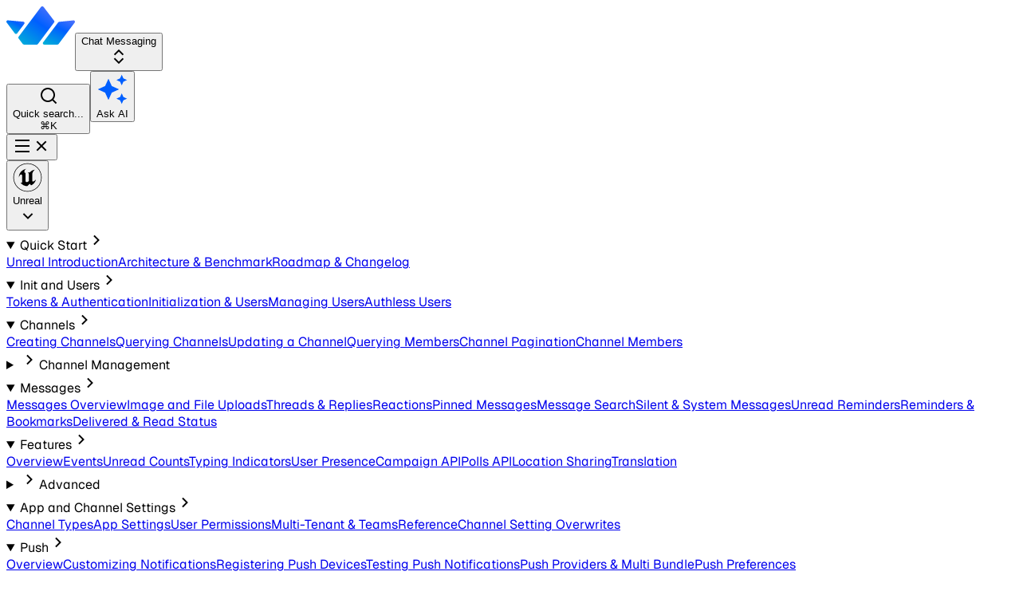

--- FILE ---
content_type: text/html
request_url: https://getstream.io/chat/docs/unreal/init_and_users/?language=unreal
body_size: 20916
content:
<!DOCTYPE html><link rel="preload" href="/_astro-assets/fonts/Geist[wght].woff2" as="font" crossorigin="" type="font/woff2"><link rel="preload" href="/_astro-assets/fonts/GeistMono[wght].woff2" as="font" crossorigin="" type="font/woff2"><style>
  @font-face {
    font-family: "Geist Sans";
    src: url("/_astro-assets/fonts/Geist[wght].woff2") format("woff2");
    font-weight: 100 900;
    font-style: normal;
    font-display: swap;
  }
  @font-face {
    font-family: "Geist Mono";
    src: url("/_astro-assets/fonts/GeistMono[wght].woff2") format("woff2");
    font-weight: 100 900;
    font-style: normal;
    font-display: swap;
  }
  body {
    font-feature-settings:
      "ss02" on,
      "ss03" on,
      "ss06" on,
      "ss08" on,
      "liga" off;
  }
</style><style>
  html,
  body {
    font-family: "Geist Sans", sans-serif;
  }
  code {
    font-family: "Geist mono";
  }
  main h1,
  main h2,
  main h3,
  main h4,
  main h5,
  main h6 {
    --font-weight-medium: 500;
  }
  strong {
    font-weight: 500 !important;
  }
</style><title>Initialization &amp; Users - Unreal Chat Messaging Docs</title><link rel="canonical" href="https://getstream.io/chat/docs/unreal/init_and_users/"><html lang="en"> <head><meta charset="utf-8"><link rel="icon" type="image/svg+xml" href="/_astro-assets/stream.svg"><meta name="viewport" content="width=device-width"><link rel="stylesheet" href="/_astro/_path_.JniVSlz1.css"></head> <body>  <header class="fixed z-50 flex h-16 w-full border-b border-neutral-200 bg-white lg:border-none"><div class="flex h-full items-center gap-2 border-neutral-200 px-4 lg:w-64 lg:border-r"><a class="logo" href="https://getstream.io"><img src="/_astro-assets/stream.svg" alt="Stream logo" width="86" height="48" class="mb-1 h-5 w-auto"></a><astro-menu-button data-props="87165" class="relative w-full"><button type="button" id="trigger:87165" aria-controls="menu:87165" aria-expanded="false" aria-haspopup="true" data-state="inactive" class="border-white"><span class="flex text-[15px] font-semibold">Chat Messaging</span><div class="icon ml-auto"><svg viewBox="0 0 24 24" xmlns="http://www.w3.org/2000/svg" width="24" height="24" fill="currentColor" class="remixicon "><path d="M18.2072 9.0428 12.0001 2.83569 5.793 9.0428 7.20721 10.457 12.0001 5.66412 16.793 10.457 18.2072 9.0428ZM5.79285 14.9572 12 21.1643 18.2071 14.9572 16.7928 13.543 12 18.3359 7.20706 13.543 5.79285 14.9572Z"></path></svg></div></button><ul role="menu" id="menu:87165" aria-labelledby="trigger:87165" hidden data-state="inactive"><li role="none" class="bg-neutral-50"><a role="menuitem" href="/chat/docs/react/" tabindex="-1">Chat Messaging</a></li><li role="none"><a role="menuitem" href="/video/docs/react/" tabindex="-1">Video and Audio</a></li><li role="none"><a role="menuitem" href="/activity-feeds/docs/javascript/" tabindex="-1">Activity Feeds</a></li><li role="none"><a role="menuitem" href="/moderation/docs/" tabindex="-1">Moderation</a></li></ul></astro-menu-button><script type="module">class w extends HTMLElement{constructor(){super();const r=this,[f]=r.dataset.props.split(","),o=r.querySelector(`[id="trigger:${f}"]`),c=r.querySelector(`[id="menu:${f}"]`),t=r.querySelectorAll('[role="menuitem"]'),v=Array.from(t).map(e=>e.textContent[0].toLowerCase());function s(e){o.setAttribute("aria-expanded",String(e)),o.dataset.state=e?"active":"inactive",c.dataset.state=e?"active":"inactive",c.hidden=!e,e?(t[0].focus(),addEventListener("click",l)):removeEventListener("click",l)}function l(e){r.contains(e.target)||s(!1)}o.addEventListener("keydown",function(e){(e.key==="ArrowDown"||e.key==="ArrowUp")&&(s(!0),t[e.key==="ArrowDown"?0:t.length-1].focus(),e.preventDefault())}),o.addEventListener("click",function(){s(c.hidden)}),t.forEach(function(e,a){e.addEventListener("keydown",function(n){if(n.key==="Escape"||n.key==="Tab"){s(!1),n.key==="Escape"&&o.focus(),n.preventDefault();return}if(/^[a-zA-Z]$/.test(n.key)){const i=n.key.toLowerCase();let u=-1;const d=v.findIndex(function(m,k){if(m===i)return u<0&&(u=k),k>a}),y=d>-1?d:u;y>-1&&t[y].focus(),n.preventDefault()}else{const i={ArrowDown:a+1,ArrowUp:a-1,Home:0,End:t.length-1};n.key in i&&(t[(i[n.key]+t.length)%t.length].focus(),n.preventDefault())}})})}}customElements.define("astro-menu-button",w);</script></div><div class="flex flex-grow items-center justify-end border-neutral-200 p-4 sm:gap-2 lg:justify-start lg:border-b"><div id="inkeep-triggers" data-props="chat,unreal" data-placeholder="Search in Unreal Chat SDK..." class="flex gap-2"><button type="button" data-view="SEARCH" class="flex items-center gap-3 rounded-md border-neutral-200 p-2.5 text-sm text-nowrap text-neutral-500 hover:bg-neutral-100 sm:w-48 sm:border sm:p-2 sm:pr-4 sm:shadow-xs sm:hover:bg-neutral-50" aria-label="Search"><div class="size-5"><svg viewBox="0 0 24 24" xmlns="http://www.w3.org/2000/svg" width="24" height="24" fill="currentColor" class="remixicon "><path d="M18.031 16.6168L22.3137 20.8995L20.8995 22.3137L16.6168 18.031C15.0769 19.263 13.124 20 11 20C6.032 20 2 15.968 2 11C2 6.032 6.032 2 11 2C15.968 2 20 6.032 20 11C20 13.124 19.263 15.0769 18.031 16.6168ZM16.0247 15.8748C17.2475 14.6146 18 12.8956 18 11C18 7.1325 14.8675 4 11 4C7.1325 4 4 7.1325 4 11C4 14.8675 7.1325 18 11 18C12.8956 18 14.6146 17.2475 15.8748 16.0247L16.0247 15.8748Z"></path></svg></div><div class="hidden sm:block">Quick search...</div><span class="ml-auto hidden text-xs font-semibold sm:block">⌘K</span></button><button data-view="AI_CHAT" type="button" class="hidden items-center gap-2 rounded-full border-neutral-200 p-2.5 text-sm font-medium text-nowrap hover:bg-neutral-100 sm:flex sm:border sm:p-2 sm:pr-4 sm:shadow-xs sm:hover:bg-neutral-50"><div class="size-5"><svg xmlns="http://www.w3.org/2000/svg" viewBox="0 0 24 24" fill="#005fff"><path d="M19 9l1.25-2.75L23 5l-2.75-1.25L19 1l-1.25 2.75L15 5l2.75 1.25L19 9zm-7.5.5L9 4 6.5 9.5 1 12l5.5 2.5L9 20l2.5-5.5L17 12l-5.5-2.5zM19 15l-1.25 2.75L15 19l2.75 1.25L19 23l1.25-2.75L23 19l-2.75-1.25L19 15z"></path></svg></div><div class="hidden sm:block">Ask AI</div></button></div><div id="inkeepModal"></div><script type="module">const s=document.querySelector("#inkeep-triggers"),f=s.querySelectorAll("button"),[l,m]=s.dataset.props.split(","),{placeholder:u}=s.dataset;let t="idle",n=!1,o;const p=()=>{n=!1,o.render({isOpen:!1})},r=()=>{n=!0,o.render({isOpen:!0})},a=document.createElement("div");a.id="inkeepModal";a.style.position="absolute";document.body.appendChild(a);const i={componentType:"CustomTrigger",targetElement:a,properties:{isOpen:!1,onClose:p,onOpen:void 0,baseSettings:{apiKey:"086e793e4823fdfbf4bec68ca844b58db89c205837501368",integrationId:"cm2x7pmv1006l58f1jbq9im3x",organizationId:"org_oNWiLw9LuiOLmRyr",primaryBrandColor:"#005fff",organizationDisplayName:"Stream",filters:{attributes:{$and:[{product:{$in:[l]}},{sdk:{$in:[m,...l==="video"?["api"]:[]]}}]}}},aiChatSettings:{},searchSettings:{placeholder:u},modalSettings:{forceInitialDefaultView:!0}}};function c(){if(t==="loaded"&&(n?p():r()),t==="idle"){t="loading";const e=document.createElement("script");e.type="module",e.src="https://unpkg.com/@inkeep/uikit-js@0.3.20/dist/embed.js",document.body.appendChild(e),e.onload=()=>{o=Inkeep().embed(i),r(),t="loaded"}}}let d="";f.forEach(e=>{e.addEventListener("click",()=>{i.properties.modalSettings.defaultView=e.dataset.view,n===!1&&t==="loaded"&&d!==e.dataset.view&&(o=Inkeep().embed(i)),d=e.dataset.view,c()})});document.addEventListener("keydown",function(e){i.properties.modalSettings.defaultView="SEARCH",d="SEARCH",(e.metaKey||e.ctrlKey)&&e.key==="k"&&(e.preventDefault(),c())});</script><button id="menu-toggle" class="size-10 rounded p-2 text-neutral-500 hover:cursor-pointer hover:bg-neutral-100 hover:text-neutral-600 lg:hidden" data-state="inactive" aria-label="Toggle Menu"><svg viewBox="0 0 24 24" xmlns="http://www.w3.org/2000/svg" width="24" height="24" fill="currentColor" class="remixicon "><path d="M3 4H21V6H3V4ZM3 11H21V13H3V11ZM3 18H21V20H3V18Z"></path></svg><svg viewBox="0 0 24 24" xmlns="http://www.w3.org/2000/svg" width="24" height="24" fill="currentColor" class="remixicon "><path d="M11.9997 10.5865L16.9495 5.63672L18.3637 7.05093L13.4139 12.0007L18.3637 16.9504L16.9495 18.3646L11.9997 13.4149L7.04996 18.3646L5.63574 16.9504L10.5855 12.0007L5.63574 7.05093L7.04996 5.63672L11.9997 10.5865Z"></path></svg></button></div></header><div class="docs-sidebar fixed top-16 bottom-0 left-0 z-40 hidden w-full flex-col border-r border-neutral-200 bg-white text-sm lg:flex lg:w-64 lg:pt-0"><div class="sticky top-0 z-40 -mb-1 flex flex-col gap-y-2 px-4 lg:pt-0"><astro-menu-button data-props="87166" class="wide"><button type="button" id="trigger:87166" aria-controls="menu:87166" aria-expanded="false" aria-haspopup="true" data-state="inactive" class="shadow-xs"><img src="/_astro-assets/icons/unreal.svg" alt="unreal logo">Unreal<div class="icon ml-auto"><svg viewBox="0 0 24 24" xmlns="http://www.w3.org/2000/svg" width="24" height="24" fill="currentColor" class="remixicon "><path d="M11.9999 13.1714L16.9497 8.22168L18.3639 9.63589L11.9999 15.9999L5.63599 9.63589L7.0502 8.22168L11.9999 13.1714Z"></path></svg></div></button><ul role="menu" id="menu:87166" aria-labelledby="trigger:87166" hidden data-state="inactive"><div><div class="heading">UI Components</div><div class="list"><li role="none"><a role="menuitem" href="/chat/docs/sdk/react/" tabindex="-1"><img src="/_astro-assets/icons/react.svg" alt="react logo" loading="lazy">React<div class="icon ml-auto"><svg viewBox="0 0 24 24" xmlns="http://www.w3.org/2000/svg" width="24" height="24" fill="currentColor" class="remixicon "><path d="M13.1717 12.0007L8.22192 7.05093L9.63614 5.63672L16.0001 12.0007L9.63614 18.3646L8.22192 16.9504L13.1717 12.0007Z"></path></svg></div></a></li><li role="none"><a role="menuitem" href="/chat/docs/sdk/ios/" tabindex="-1"><img src="/_astro-assets/icons/ios.svg" alt="ios logo" loading="lazy">iOS<div class="icon ml-auto"><svg viewBox="0 0 24 24" xmlns="http://www.w3.org/2000/svg" width="24" height="24" fill="currentColor" class="remixicon "><path d="M13.1717 12.0007L8.22192 7.05093L9.63614 5.63672L16.0001 12.0007L9.63614 18.3646L8.22192 16.9504L13.1717 12.0007Z"></path></svg></div></a></li><li role="none"><a role="menuitem" href="/chat/docs/sdk/android/" tabindex="-1"><img src="/_astro-assets/icons/android.svg" alt="android logo" loading="lazy">Android<div class="icon ml-auto"><svg viewBox="0 0 24 24" xmlns="http://www.w3.org/2000/svg" width="24" height="24" fill="currentColor" class="remixicon "><path d="M13.1717 12.0007L8.22192 7.05093L9.63614 5.63672L16.0001 12.0007L9.63614 18.3646L8.22192 16.9504L13.1717 12.0007Z"></path></svg></div></a></li><li role="none"><a role="menuitem" href="/chat/docs/sdk/react-native/" tabindex="-1"><img src="/_astro-assets/icons/react.svg" alt="react logo" loading="lazy">React Native<div class="icon ml-auto"><svg viewBox="0 0 24 24" xmlns="http://www.w3.org/2000/svg" width="24" height="24" fill="currentColor" class="remixicon "><path d="M13.1717 12.0007L8.22192 7.05093L9.63614 5.63672L16.0001 12.0007L9.63614 18.3646L8.22192 16.9504L13.1717 12.0007Z"></path></svg></div></a></li><li role="none"><a role="menuitem" href="/chat/docs/sdk/flutter/" tabindex="-1"><img src="/_astro-assets/icons/flutter.svg" alt="flutter logo" loading="lazy">Flutter<div class="icon ml-auto"><svg viewBox="0 0 24 24" xmlns="http://www.w3.org/2000/svg" width="24" height="24" fill="currentColor" class="remixicon "><path d="M13.1717 12.0007L8.22192 7.05093L9.63614 5.63672L16.0001 12.0007L9.63614 18.3646L8.22192 16.9504L13.1717 12.0007Z"></path></svg></div></a></li><li role="none"><a role="menuitem" href="/chat/docs/sdk/angular/" tabindex="-1"><img src="/_astro-assets/icons/angular.svg" alt="angular logo" loading="lazy">Angular<div class="icon ml-auto"><svg viewBox="0 0 24 24" xmlns="http://www.w3.org/2000/svg" width="24" height="24" fill="currentColor" class="remixicon "><path d="M13.1717 12.0007L8.22192 7.05093L9.63614 5.63672L16.0001 12.0007L9.63614 18.3646L8.22192 16.9504L13.1717 12.0007Z"></path></svg></div></a></li></div></div><div><div class="heading">Client Side SDKs</div><div class="list"><li role="none"><a role="menuitem" href="/chat/docs/react/" tabindex="-1"><img src="/_astro-assets/icons/react.svg" alt="react logo" loading="lazy">React<div class="icon ml-auto"><svg viewBox="0 0 24 24" xmlns="http://www.w3.org/2000/svg" width="24" height="24" fill="currentColor" class="remixicon "><path d="M13.1717 12.0007L8.22192 7.05093L9.63614 5.63672L16.0001 12.0007L9.63614 18.3646L8.22192 16.9504L13.1717 12.0007Z"></path></svg></div></a></li><li role="none"><a role="menuitem" href="/chat/docs/ios-swift/" tabindex="-1"><img src="/_astro-assets/icons/ios.svg" alt="ios logo" loading="lazy">iOS<div class="icon ml-auto"><svg viewBox="0 0 24 24" xmlns="http://www.w3.org/2000/svg" width="24" height="24" fill="currentColor" class="remixicon "><path d="M13.1717 12.0007L8.22192 7.05093L9.63614 5.63672L16.0001 12.0007L9.63614 18.3646L8.22192 16.9504L13.1717 12.0007Z"></path></svg></div></a></li><li role="none"><a role="menuitem" href="/chat/docs/android/" tabindex="-1"><img src="/_astro-assets/icons/android.svg" alt="android logo" loading="lazy">Android<div class="icon ml-auto"><svg viewBox="0 0 24 24" xmlns="http://www.w3.org/2000/svg" width="24" height="24" fill="currentColor" class="remixicon "><path d="M13.1717 12.0007L8.22192 7.05093L9.63614 5.63672L16.0001 12.0007L9.63614 18.3646L8.22192 16.9504L13.1717 12.0007Z"></path></svg></div></a></li><li role="none"><a role="menuitem" href="/chat/docs/react-native/" tabindex="-1"><img src="/_astro-assets/icons/react.svg" alt="react logo" loading="lazy">React Native<div class="icon ml-auto"><svg viewBox="0 0 24 24" xmlns="http://www.w3.org/2000/svg" width="24" height="24" fill="currentColor" class="remixicon "><path d="M13.1717 12.0007L8.22192 7.05093L9.63614 5.63672L16.0001 12.0007L9.63614 18.3646L8.22192 16.9504L13.1717 12.0007Z"></path></svg></div></a></li><li role="none"><a role="menuitem" href="/chat/docs/flutter-dart/" tabindex="-1"><img src="/_astro-assets/icons/flutter.svg" alt="flutter logo" loading="lazy">Flutter<div class="icon ml-auto"><svg viewBox="0 0 24 24" xmlns="http://www.w3.org/2000/svg" width="24" height="24" fill="currentColor" class="remixicon "><path d="M13.1717 12.0007L8.22192 7.05093L9.63614 5.63672L16.0001 12.0007L9.63614 18.3646L8.22192 16.9504L13.1717 12.0007Z"></path></svg></div></a></li><li role="none"><a role="menuitem" href="/chat/docs/javascript/" tabindex="-1"><img src="/_astro-assets/icons/javascript.svg" alt="javascript logo" loading="lazy">JavaScript<div class="icon ml-auto"><svg viewBox="0 0 24 24" xmlns="http://www.w3.org/2000/svg" width="24" height="24" fill="currentColor" class="remixicon "><path d="M13.1717 12.0007L8.22192 7.05093L9.63614 5.63672L16.0001 12.0007L9.63614 18.3646L8.22192 16.9504L13.1717 12.0007Z"></path></svg></div></a></li><li role="none"><a role="menuitem" href="/chat/docs/unity/" tabindex="-1"><img src="/_astro-assets/icons/unity.svg" alt="unity logo" loading="lazy">Unity<div class="icon ml-auto"><svg viewBox="0 0 24 24" xmlns="http://www.w3.org/2000/svg" width="24" height="24" fill="currentColor" class="remixicon "><path d="M13.1717 12.0007L8.22192 7.05093L9.63614 5.63672L16.0001 12.0007L9.63614 18.3646L8.22192 16.9504L13.1717 12.0007Z"></path></svg></div></a></li><li role="none" class="active"><a role="menuitem" href="/chat/docs/unreal/" tabindex="-1"><img src="/_astro-assets/icons/unreal.svg" alt="unreal logo" loading="lazy">Unreal<div class="icon ml-auto"><svg viewBox="0 0 24 24" xmlns="http://www.w3.org/2000/svg" width="24" height="24" fill="currentColor" class="remixicon "><path d="M13.1717 12.0007L8.22192 7.05093L9.63614 5.63672L16.0001 12.0007L9.63614 18.3646L8.22192 16.9504L13.1717 12.0007Z"></path></svg></div></a></li></div></div><div><div class="heading">Server Side SDKs</div><div class="list"><li role="none"><a role="menuitem" href="/chat/docs/node/" tabindex="-1"><img src="/_astro-assets/icons/node.svg" alt="node logo" loading="lazy">Node<div class="icon ml-auto"><svg viewBox="0 0 24 24" xmlns="http://www.w3.org/2000/svg" width="24" height="24" fill="currentColor" class="remixicon "><path d="M13.1717 12.0007L8.22192 7.05093L9.63614 5.63672L16.0001 12.0007L9.63614 18.3646L8.22192 16.9504L13.1717 12.0007Z"></path></svg></div></a></li><li role="none"><a role="menuitem" href="/chat/docs/python/" tabindex="-1"><img src="/_astro-assets/icons/python.svg" alt="python logo" loading="lazy">Python<div class="icon ml-auto"><svg viewBox="0 0 24 24" xmlns="http://www.w3.org/2000/svg" width="24" height="24" fill="currentColor" class="remixicon "><path d="M13.1717 12.0007L8.22192 7.05093L9.63614 5.63672L16.0001 12.0007L9.63614 18.3646L8.22192 16.9504L13.1717 12.0007Z"></path></svg></div></a></li><li role="none"><a role="menuitem" href="/chat/docs/ruby/" tabindex="-1"><img src="/_astro-assets/icons/ruby.svg" alt="ruby logo" loading="lazy">Ruby<div class="icon ml-auto"><svg viewBox="0 0 24 24" xmlns="http://www.w3.org/2000/svg" width="24" height="24" fill="currentColor" class="remixicon "><path d="M13.1717 12.0007L8.22192 7.05093L9.63614 5.63672L16.0001 12.0007L9.63614 18.3646L8.22192 16.9504L13.1717 12.0007Z"></path></svg></div></a></li><li role="none"><a role="menuitem" href="/chat/docs/php/" tabindex="-1"><img src="/_astro-assets/icons/php.svg" alt="php logo" loading="lazy">PHP<div class="icon ml-auto"><svg viewBox="0 0 24 24" xmlns="http://www.w3.org/2000/svg" width="24" height="24" fill="currentColor" class="remixicon "><path d="M13.1717 12.0007L8.22192 7.05093L9.63614 5.63672L16.0001 12.0007L9.63614 18.3646L8.22192 16.9504L13.1717 12.0007Z"></path></svg></div></a></li><li role="none"><a role="menuitem" href="/chat/docs/java/" tabindex="-1"><img src="/_astro-assets/icons/java.svg" alt="java logo" loading="lazy">Java<div class="icon ml-auto"><svg viewBox="0 0 24 24" xmlns="http://www.w3.org/2000/svg" width="24" height="24" fill="currentColor" class="remixicon "><path d="M13.1717 12.0007L8.22192 7.05093L9.63614 5.63672L16.0001 12.0007L9.63614 18.3646L8.22192 16.9504L13.1717 12.0007Z"></path></svg></div></a></li><li role="none"><a role="menuitem" href="/chat/docs/dotnet-csharp/" tabindex="-1"><img src="/_astro-assets/icons/dot-net.svg" alt="dot-net logo" loading="lazy">.NET<div class="icon ml-auto"><svg viewBox="0 0 24 24" xmlns="http://www.w3.org/2000/svg" width="24" height="24" fill="currentColor" class="remixicon "><path d="M13.1717 12.0007L8.22192 7.05093L9.63614 5.63672L16.0001 12.0007L9.63614 18.3646L8.22192 16.9504L13.1717 12.0007Z"></path></svg></div></a></li><li role="none"><a role="menuitem" href="/chat/docs/go-golang/" tabindex="-1"><img src="/_astro-assets/icons/go.svg" alt="go logo" loading="lazy">Go<div class="icon ml-auto"><svg viewBox="0 0 24 24" xmlns="http://www.w3.org/2000/svg" width="24" height="24" fill="currentColor" class="remixicon "><path d="M13.1717 12.0007L8.22192 7.05093L9.63614 5.63672L16.0001 12.0007L9.63614 18.3646L8.22192 16.9504L13.1717 12.0007Z"></path></svg></div></a></li><li role="none"><a role="menuitem" href="https://getstream.github.io/protocol/?urls.primaryName=Chat" tabindex="-1"><img src="/_astro-assets/icons/api.svg" alt="api logo" loading="lazy">REST</a></li></div></div></ul></astro-menu-button></div><nav class="docs-sidebar-nav" id="menu"><details class="list__section" open><summary class="list__section-title spacer nav-button docs-sidebar-trigger"><span class="spacer__content">Quick Start</span><span class="spacer__trail disclosure__trigger-icon"><svg viewBox="0 0 24 24" xmlns="http://www.w3.org/2000/svg" width="24" height="24" fill="currentColor" class="remixicon "><path d="M13.1717 12.0007L8.22192 7.05093L9.63614 5.63672L16.0001 12.0007L9.63614 18.3646L8.22192 16.9504L13.1717 12.0007Z"></path></svg></span></summary><div class="list__section-content"><a href="/chat/docs/unreal/" class="list__item spacer nav-button"><span class="spacer__content">Unreal Introduction</span></a><a href="/chat/docs/unreal/architecture_and_benchmark/" class="list__item spacer nav-button"><span class="spacer__content">Architecture &amp; Benchmark</span></a><a href="/chat/docs/unreal/roadmap_and_changelog/" class="list__item spacer nav-button"><span class="spacer__content">Roadmap &amp; Changelog</span></a></div></details><details class="list__section" open><summary class="list__section-title spacer nav-button docs-sidebar-trigger"><span class="spacer__content">Init and Users</span><span class="spacer__trail disclosure__trigger-icon"><svg viewBox="0 0 24 24" xmlns="http://www.w3.org/2000/svg" width="24" height="24" fill="currentColor" class="remixicon "><path d="M13.1717 12.0007L8.22192 7.05093L9.63614 5.63672L16.0001 12.0007L9.63614 18.3646L8.22192 16.9504L13.1717 12.0007Z"></path></svg></span></summary><div class="list__section-content"><a href="/chat/docs/unreal/tokens_and_authentication/" class="list__item spacer nav-button"><span class="spacer__content">Tokens &amp; Authentication</span></a><a href="/chat/docs/unreal/init_and_users/" class="list__item spacer nav-button active"><span class="spacer__content">Initialization &amp; Users</span></a><a href="/chat/docs/unreal/update_users/" class="list__item spacer nav-button"><span class="spacer__content">Managing Users</span></a><a href="/chat/docs/unreal/authless_users/" class="list__item spacer nav-button"><span class="spacer__content">Authless Users</span></a></div></details><details class="list__section" open><summary class="list__section-title spacer nav-button docs-sidebar-trigger"><span class="spacer__content">Channels</span><span class="spacer__trail disclosure__trigger-icon"><svg viewBox="0 0 24 24" xmlns="http://www.w3.org/2000/svg" width="24" height="24" fill="currentColor" class="remixicon "><path d="M13.1717 12.0007L8.22192 7.05093L9.63614 5.63672L16.0001 12.0007L9.63614 18.3646L8.22192 16.9504L13.1717 12.0007Z"></path></svg></span></summary><div class="list__section-content"><a href="/chat/docs/unreal/creating_channels/" class="list__item spacer nav-button"><span class="spacer__content">Creating Channels</span></a><a href="/chat/docs/unreal/query_channels/" class="list__item spacer nav-button"><span class="spacer__content">Querying Channels</span></a><a href="/chat/docs/unreal/channel_update/" class="list__item spacer nav-button"><span class="spacer__content">Updating a Channel</span></a><a href="/chat/docs/unreal/query_members/" class="list__item spacer nav-button"><span class="spacer__content">Querying Members</span></a><a href="/chat/docs/unreal/channel_pagination/" class="list__item spacer nav-button"><span class="spacer__content">Channel Pagination</span></a><a href="/chat/docs/unreal/channel_members/" class="list__item spacer nav-button"><span class="spacer__content">Channel Members</span></a><details class="list__section"><summary class="list__item spacer nav-button docs-sidebar-trigger"><span class="spacer__lead disclosure__trigger-icon"><svg viewBox="0 0 24 24" xmlns="http://www.w3.org/2000/svg" width="24" height="24" fill="currentColor" class="remixicon "><path d="M13.1717 12.0007L8.22192 7.05093L9.63614 5.63672L16.0001 12.0007L9.63614 18.3646L8.22192 16.9504L13.1717 12.0007Z"></path></svg></span><span class="spacer__content">Channel Management</span></summary><div class="list__section-content"><a href="/chat/docs/unreal/channel_management/" class="list__item spacer nav-button"><span class="spacer__content">Overview</span></a><a href="/chat/docs/unreal/archiving_channels/" class="list__item spacer nav-button"><span class="spacer__content">Archiving Channels</span></a><a href="/chat/docs/unreal/pinning_channels/" class="list__item spacer nav-button"><span class="spacer__content">Pinning Channels</span></a><a href="/chat/docs/unreal/muting_channels/" class="list__item spacer nav-button"><span class="spacer__content">Muting Channels</span></a><a href="/chat/docs/unreal/hiding_channels/" class="list__item spacer nav-button"><span class="spacer__content">Hiding Channels</span></a><a href="/chat/docs/unreal/disabling_channels/" class="list__item spacer nav-button"><span class="spacer__content">Disabling Channels</span></a><a href="/chat/docs/unreal/channel_delete/" class="list__item spacer nav-button"><span class="spacer__content">Deleting Channels</span></a><a href="/chat/docs/unreal/freezing_channels/" class="list__item spacer nav-button"><span class="spacer__content">Freezing Channels</span></a><a href="/chat/docs/unreal/truncate_channel/" class="list__item spacer nav-button"><span class="spacer__content">Truncate Channel</span></a><a href="/chat/docs/unreal/channel_invites/" class="list__item spacer nav-button"><span class="spacer__content">Invites</span></a></div></details></div></details><details class="list__section" open><summary class="list__section-title spacer nav-button docs-sidebar-trigger"><span class="spacer__content">Messages</span><span class="spacer__trail disclosure__trigger-icon"><svg viewBox="0 0 24 24" xmlns="http://www.w3.org/2000/svg" width="24" height="24" fill="currentColor" class="remixicon "><path d="M13.1717 12.0007L8.22192 7.05093L9.63614 5.63672L16.0001 12.0007L9.63614 18.3646L8.22192 16.9504L13.1717 12.0007Z"></path></svg></span></summary><div class="list__section-content"><a href="/chat/docs/unreal/send_message/" class="list__item spacer nav-button"><span class="spacer__content">Messages Overview</span></a><a href="/chat/docs/unreal/file_uploads/" class="list__item spacer nav-button"><span class="spacer__content">Image and File Uploads</span></a><a href="/chat/docs/unreal/threads/" class="list__item spacer nav-button"><span class="spacer__content">Threads &amp; Replies</span></a><a href="/chat/docs/unreal/send_reaction/" class="list__item spacer nav-button"><span class="spacer__content">Reactions</span></a><a href="/chat/docs/unreal/pinned_messages/" class="list__item spacer nav-button"><span class="spacer__content">Pinned Messages</span></a><a href="/chat/docs/unreal/search/" class="list__item spacer nav-button"><span class="spacer__content">Message Search</span></a><a href="/chat/docs/unreal/silent_messages/" class="list__item spacer nav-button"><span class="spacer__content">Silent &amp; System Messages</span></a><a href="/chat/docs/unreal/unread-reminders/" class="list__item spacer nav-button"><span class="spacer__content">Unread Reminders</span></a><a href="/chat/docs/unreal/message_reminders/" class="list__item spacer nav-button"><span class="spacer__content">Reminders &amp; Bookmarks</span></a><a href="/chat/docs/unreal/message-delivery-and-read-status/" class="list__item spacer nav-button"><span class="spacer__content">Delivered &amp; Read Status</span></a></div></details><details class="list__section" open><summary class="list__section-title spacer nav-button docs-sidebar-trigger"><span class="spacer__content">Features</span><span class="spacer__trail disclosure__trigger-icon"><svg viewBox="0 0 24 24" xmlns="http://www.w3.org/2000/svg" width="24" height="24" fill="currentColor" class="remixicon "><path d="M13.1717 12.0007L8.22192 7.05093L9.63614 5.63672L16.0001 12.0007L9.63614 18.3646L8.22192 16.9504L13.1717 12.0007Z"></path></svg></span></summary><div class="list__section-content"><a href="/chat/docs/unreal/features_overview/" class="list__item spacer nav-button"><span class="spacer__content">Overview</span></a><a href="/chat/docs/unreal/event_object/" class="list__item spacer nav-button"><span class="spacer__content">Events</span></a><a href="/chat/docs/unreal/unread/" class="list__item spacer nav-button"><span class="spacer__content">Unread Counts</span></a><a href="/chat/docs/unreal/typing_indicators/" class="list__item spacer nav-button"><span class="spacer__content">Typing Indicators</span></a><a href="/chat/docs/unreal/presence_format/" class="list__item spacer nav-button"><span class="spacer__content">User Presence</span></a><a href="/chat/docs/unreal/campaign_api/" class="list__item spacer nav-button"><span class="spacer__content">Campaign API</span></a><a href="/chat/docs/unreal/polls_api/" class="list__item spacer nav-button"><span class="spacer__content">Polls API</span></a><a href="/chat/docs/unreal/location_sharing/" class="list__item spacer nav-button"><span class="spacer__content">Location Sharing</span></a><a href="/chat/docs/unreal/translation/" class="list__item spacer nav-button"><span class="spacer__content">Translation</span></a><details class="list__section"><summary class="list__item spacer nav-button docs-sidebar-trigger"><span class="spacer__lead disclosure__trigger-icon"><svg viewBox="0 0 24 24" xmlns="http://www.w3.org/2000/svg" width="24" height="24" fill="currentColor" class="remixicon "><path d="M13.1717 12.0007L8.22192 7.05093L9.63614 5.63672L16.0001 12.0007L9.63614 18.3646L8.22192 16.9504L13.1717 12.0007Z"></path></svg></span><span class="spacer__content">Advanced</span></summary><div class="list__section-content"><a href="/chat/docs/unreal/slow_mode/" class="list__item spacer nav-button"><span class="spacer__content">Slow Mode &amp; Throttling</span></a><a href="/chat/docs/unreal/drafts/" class="list__item spacer nav-button"><span class="spacer__content">Draft Messages</span></a><a href="/chat/docs/unreal/private_messaging/" class="list__item spacer nav-button"><span class="spacer__content">Restricted Message Delivery</span></a><a href="/chat/docs/unreal/user_average_response_time/" class="list__item spacer nav-button"><span class="spacer__content">User Average Response Time</span></a><a href="/chat/docs/unreal/pending_messages/" class="list__item spacer nav-button"><span class="spacer__content">Pending Messages</span></a><a href="/chat/docs/unreal/dynamic_partitioning/" class="list__item spacer nav-button"><span class="spacer__content">Dynamic Partitioning</span></a><a href="/chat/docs/unreal/audit_logs/" class="list__item spacer nav-button"><span class="spacer__content">Audit Logs</span></a></div></details></div></details><details class="list__section" open><summary class="list__section-title spacer nav-button docs-sidebar-trigger"><span class="spacer__content">App and Channel Settings</span><span class="spacer__trail disclosure__trigger-icon"><svg viewBox="0 0 24 24" xmlns="http://www.w3.org/2000/svg" width="24" height="24" fill="currentColor" class="remixicon "><path d="M13.1717 12.0007L8.22192 7.05093L9.63614 5.63672L16.0001 12.0007L9.63614 18.3646L8.22192 16.9504L13.1717 12.0007Z"></path></svg></span></summary><div class="list__section-content"><a href="/chat/docs/unreal/channel_features/" class="list__item spacer nav-button"><span class="spacer__content">Channel Types</span></a><a href="/chat/docs/unreal/app_setting_overview/" class="list__item spacer nav-button"><span class="spacer__content">App Settings</span></a><a href="/chat/docs/unreal/chat_permission_policies/" class="list__item spacer nav-button"><span class="spacer__content">User Permissions</span></a><a href="/chat/docs/unreal/multi_tenant_chat/" class="list__item spacer nav-button"><span class="spacer__content">Multi-Tenant &amp; Teams</span></a><a href="/chat/docs/unreal/permissions_reference/" class="list__item spacer nav-button"><span class="spacer__content">Reference</span></a><a href="/chat/docs/unreal/channel-level_settings/" class="list__item spacer nav-button"><span class="spacer__content">Channel Setting Overwrites</span></a></div></details><details class="list__section" open><summary class="list__section-title spacer nav-button docs-sidebar-trigger"><span class="spacer__content">Push</span><span class="spacer__trail disclosure__trigger-icon"><svg viewBox="0 0 24 24" xmlns="http://www.w3.org/2000/svg" width="24" height="24" fill="currentColor" class="remixicon "><path d="M13.1717 12.0007L8.22192 7.05093L9.63614 5.63672L16.0001 12.0007L9.63614 18.3646L8.22192 16.9504L13.1717 12.0007Z"></path></svg></span></summary><div class="list__section-content"><a href="/chat/docs/unreal/push_introduction/" class="list__item spacer nav-button"><span class="spacer__content">Overview</span></a><a href="/chat/docs/unreal/push_template/" class="list__item spacer nav-button"><span class="spacer__content">Customizing Notifications</span></a><a href="/chat/docs/unreal/push_devices/" class="list__item spacer nav-button"><span class="spacer__content">Registering Push Devices</span></a><a href="/chat/docs/unreal/push_test/" class="list__item spacer nav-button"><span class="spacer__content">Testing Push Notifications</span></a><a href="/chat/docs/unreal/push_providers_and_multi_bundle/" class="list__item spacer nav-button"><span class="spacer__content">Push Providers &amp; Multi Bundle</span></a><a href="/chat/docs/unreal/push_preferences/" class="list__item spacer nav-button"><span class="spacer__content">Push Preferences</span></a></div></details><details class="list__section" open><summary class="list__section-title spacer nav-button docs-sidebar-trigger"><span class="spacer__content">Webhooks</span><span class="spacer__trail disclosure__trigger-icon"><svg viewBox="0 0 24 24" xmlns="http://www.w3.org/2000/svg" width="24" height="24" fill="currentColor" class="remixicon "><path d="M13.1717 12.0007L8.22192 7.05093L9.63614 5.63672L16.0001 12.0007L9.63614 18.3646L8.22192 16.9504L13.1717 12.0007Z"></path></svg></span></summary><div class="list__section-content"><details class="list__section"><summary class="list__item spacer nav-button docs-sidebar-trigger"><span class="spacer__lead disclosure__trigger-icon"><svg viewBox="0 0 24 24" xmlns="http://www.w3.org/2000/svg" width="24" height="24" fill="currentColor" class="remixicon "><path d="M13.1717 12.0007L8.22192 7.05093L9.63614 5.63672L16.0001 12.0007L9.63614 18.3646L8.22192 16.9504L13.1717 12.0007Z"></path></svg></span><span class="spacer__content">Webhooks Overview</span></summary><div class="list__section-content"><a href="/chat/docs/unreal/webhooks_overview/" class="list__item spacer nav-button"><span class="spacer__content">Webhooks Overview</span></a><a href="/chat/docs/unreal/before_message_send_webhook/" class="list__item spacer nav-button"><span class="spacer__content">Before Message Send Webhook</span></a><a href="/chat/docs/unreal/custom_commands_webhook/" class="list__item spacer nav-button"><span class="spacer__content">Custom Commands Webhook</span></a></div></details><a href="/chat/docs/unreal/webhook_events/" class="list__item spacer nav-button"><span class="spacer__content">Events</span></a><a href="/chat/docs/unreal/sqs/" class="list__item spacer nav-button"><span class="spacer__content">SQS</span></a><a href="/chat/docs/unreal/sns/" class="list__item spacer nav-button"><span class="spacer__content">SNS</span></a></div></details><details class="list__section" open><summary class="list__section-title spacer nav-button docs-sidebar-trigger"><span class="spacer__content">Migrating</span><span class="spacer__trail disclosure__trigger-icon"><svg viewBox="0 0 24 24" xmlns="http://www.w3.org/2000/svg" width="24" height="24" fill="currentColor" class="remixicon "><path d="M13.1717 12.0007L8.22192 7.05093L9.63614 5.63672L16.0001 12.0007L9.63614 18.3646L8.22192 16.9504L13.1717 12.0007Z"></path></svg></span></summary><div class="list__section-content"><a href="/chat/docs/unreal/migrating_from_sendbird/" class="list__item spacer nav-button"><span class="spacer__content">Migration Guide</span></a><a href="/chat/docs/unreal/import/" class="list__item spacer nav-button"><span class="spacer__content">Importing Data</span></a><a href="/chat/docs/unreal/exporting_channels/" class="list__item spacer nav-button"><span class="spacer__content">Exporting Data</span></a></div></details><details class="list__section" open><summary class="list__section-title spacer nav-button docs-sidebar-trigger"><span class="spacer__content">Debugging and CLI</span><span class="spacer__trail disclosure__trigger-icon"><svg viewBox="0 0 24 24" xmlns="http://www.w3.org/2000/svg" width="24" height="24" fill="currentColor" class="remixicon "><path d="M13.1717 12.0007L8.22192 7.05093L9.63614 5.63672L16.0001 12.0007L9.63614 18.3646L8.22192 16.9504L13.1717 12.0007Z"></path></svg></span></summary><div class="list__section-content"><a href="/chat/docs/unreal/cli_introduction/" class="list__item spacer nav-button"><span class="spacer__content">Stream CLI</span></a><a href="/chat/docs/unreal/push_-_common_issues_and_faq/" class="list__item spacer nav-button"><span class="spacer__content">Push - Common Issues &amp; FAQ</span></a><a href="/chat/docs/unreal/api_errors_response/" class="list__item spacer nav-button"><span class="spacer__content">API Error Codes</span></a><a href="/chat/docs/unreal/rate_limits/" class="list__item spacer nav-button"><span class="spacer__content">Rate Limits</span></a><a href="/chat/docs/unreal/datadog_integration/" class="list__item spacer nav-button"><span class="spacer__content">Datadog Integration</span></a></div></details><details class="list__section" open><summary class="list__section-title spacer nav-button docs-sidebar-trigger"><span class="spacer__content">Best Practices</span><span class="spacer__trail disclosure__trigger-icon"><svg viewBox="0 0 24 24" xmlns="http://www.w3.org/2000/svg" width="24" height="24" fill="currentColor" class="remixicon "><path d="M13.1717 12.0007L8.22192 7.05093L9.63614 5.63672L16.0001 12.0007L9.63614 18.3646L8.22192 16.9504L13.1717 12.0007Z"></path></svg></span></summary><div class="list__section-content"><a href="/chat/docs/unreal/best_practices/" class="list__item spacer nav-button"><span class="spacer__content">Overview</span></a><a href="/chat/docs/unreal/moderation/" class="list__item spacer nav-button"><span class="spacer__content">Moderation for Chat</span></a><a href="/chat/docs/unreal/marketplace_best_practices/" class="list__item spacer nav-button"><span class="spacer__content">Marketplace Apps</span></a><a href="/chat/docs/unreal/livestream_best_practices/" class="list__item spacer nav-button"><span class="spacer__content">Livestream and Live shopping</span></a><a href="/chat/docs/unreal/gdpr/" class="list__item spacer nav-button"><span class="spacer__content">GDPR Compliance</span></a><a href="/chat/docs/unreal/query_syntax_operators/" class="list__item spacer nav-button"><span class="spacer__content">Query Syntax Operators</span></a></div></details></nav></div><script id="chat-unreal-details">const detailsStorageKey = document.currentScript.id;const menuElement = document.querySelector("#menu");const detailsElements = menuElement?.querySelectorAll("details") || [];detailsElements.forEach((details, index) => {details.addEventListener("toggle", () => {const openStates = JSON.parse(sessionStorage.getItem(detailsStorageKey) || "{}");openStates[index] = details.open;sessionStorage.setItem(detailsStorageKey, JSON.stringify(openStates));});});const savedStates = sessionStorage.getItem(detailsStorageKey);if (savedStates) {try {const openStates = JSON.parse(savedStates);detailsElements.forEach((details, index) => {if (openStates[index] === true) {details.open = true;}});} catch (e) {}}</script><script id="chat-unreal">const storageKey = document.currentScript.id;const menu = document.querySelector("#menu");let firstScroll = true;const savedScrollTop = sessionStorage.getItem(storageKey);if (savedScrollTop) {menu.style.overflow = "hidden";menu.scrollTo({ top: parseInt(savedScrollTop), behavior: "instant" });menu.style.overflow = "";}menu.addEventListener("scroll", () => {if (firstScroll) {firstScroll = false;return;}sessionStorage.setItem(storageKey, menu.scrollTop);});</script><div class="py-16 lg:pl-64"><div class="mx-6 lg:mx-12"><main class="mx-auto flex max-w-[800px] gap-x-16 pt-6 md:pt-16 xl:max-w-[1120px]"><div class="max-w-full"><ul class="mx-auto mb-8 hidden text-sm text-neutral-600 md:flex"><li class="flex items-center"><a href="/chat/" class="hover:text-blue-600">Chat Messaging</a><div class="mx-2 text-neutral-400">/</div></li><li class="flex items-center"><a href="/chat/docs/" class="hover:text-blue-600">Docs</a><div class="mx-2 text-neutral-400">/</div></li><li class="flex items-center"><a href="/chat/docs/unreal/" class="hover:text-blue-600">Unreal</a><div class="mx-2 text-neutral-400">/</div></li><li class="flex items-center"><a href="/chat/docs/unreal/init_and_users/" class="hover:text-blue-600 font-medium text-neutral-900">Initialization &amp; Users</a></li></ul><script type="application/ld+json">{"@context":"https://schema.org","@type":"BreadcrumbList","itemListElement":[{"@type":"ListItem","position":1,"name":"Chat Messaging","item":"/chat/"},{"@type":"ListItem","position":2,"name":"Docs","item":"/chat/docs/"},{"@type":"ListItem","position":3,"name":"Unreal","item":"/chat/docs/unreal/"},{"@type":"ListItem","position":4,"name":"Initialization & Users","item":"/chat/docs/unreal/init_and_users/"}]}</script><div class="prose prose-neutral w-full max-w-[800px] lg:w-[800px] lg:min-w-[47rem]"><h1>Initialization &amp; Users</h1><div><p>The code below creates a chat client instance for interacting with Stream APIs. A singleton client instance means the Chat client is created once and reused throughout your app, ensuring consistent state, avoiding duplicate connections, and simplifying resource management.</p><astro-tabs data-props="87167,,focus" class="not-prose panel CodeTabs"><div role="tablist"><button role="tab" id="tab:87167:kotlin" aria-selected="false" tabindex="-1" aria-controls="tabpanel:87167:kotlin" data-state="inactive"><span>Kotlin</span></button><button role="tab" id="tab:87167:javascript" aria-selected="false" tabindex="-1" aria-controls="tabpanel:87167:javascript" data-state="inactive"><span>JavaScript</span></button><button role="tab" id="tab:87167:swift" aria-selected="false" tabindex="-1" aria-controls="tabpanel:87167:swift" data-state="inactive"><span>Swift</span></button><button role="tab" id="tab:87167:dart" aria-selected="false" tabindex="-1" aria-controls="tabpanel:87167:dart" data-state="inactive"><span>Dart</span></button><button role="tab" id="tab:87167:unreal" aria-selected="true" tabindex="0" aria-controls="tabpanel:87167:unreal" data-state="active"><span>Unreal</span></button><button role="tab" id="tab:87167:java" aria-selected="false" tabindex="-1" aria-controls="tabpanel:87167:java" data-state="inactive"><span>Java</span></button><button role="tab" id="tab:87167:unity" aria-selected="false" tabindex="-1" aria-controls="tabpanel:87167:unity" data-state="inactive"><span>Unity</span></button></div><div role="tabpanel" id="tabpanel:87167:kotlin" aria-labelledby="tab:87167:kotlin" tabindex="-1" hidden data-state="inactive"><astro-copy data-props="87172" class="Code panel not-prose relative code-undefined"><button type="button" id="trigger:87172" data-state="inactive" class="copy" aria-label="Copy"><svg viewBox="0 0 24 24" xmlns="http://www.w3.org/2000/svg" width="24" height="24" fill="currentColor" class="remixicon "><path d="M7 4V2H17V4H20.0066C20.5552 4 21 4.44495 21 4.9934V21.0066C21 21.5552 20.5551 22 20.0066 22H3.9934C3.44476 22 3 21.5551 3 21.0066V4.9934C3 4.44476 3.44495 4 3.9934 4H7ZM7 6H5V20H19V6H17V8H7V6ZM9 4V6H15V4H9Z"></path></svg><svg viewBox="0 0 24 24" xmlns="http://www.w3.org/2000/svg" width="24" height="24" fill="currentColor" class="remixicon "><path d="M9.9997 15.1709L19.1921 5.97852L20.6063 7.39273L9.9997 17.9993L3.63574 11.6354L5.04996 10.2212L9.9997 15.1709Z"></path></svg></button><div id="content:87172" class="content"><pre class="astro-code undefined not-prose" style="background-color:#17191e;color:#eef0f9"><code><span class="line"><span style="color:#EEF0F98F;font-style:italic">// Typically done in your Application class using your API Key on startup</span></span>
<span class="line"><span style="color:#54B9FF">val</span><span style="color:#EEF0F9"> client = ChatClient.</span><span style="color:#00DAEF">Builder</span><span style="color:#EEF0F9">(</span><span style="color:#FFD493">"{{ api_key }}"</span><span style="color:#EEF0F9">, context).</span><span style="color:#00DAEF">build</span><span style="color:#EEF0F9">()</span></span>
<span class="line"></span>
<span class="line"><span style="color:#EEF0F98F;font-style:italic">// Static reference to initialised client</span></span>
<span class="line"><span style="color:#54B9FF">val</span><span style="color:#EEF0F9"> staticClientRef = ChatClient.</span><span style="color:#00DAEF">instance</span><span style="color:#EEF0F9">()</span></span></code></pre></div></astro-copy><script type="module">class n extends HTMLElement{constructor(){super();const e=this,[s]=e.dataset.props.split(","),t=e.querySelector(`[id="trigger:${s}"]`),o=e.querySelector(`[id="content:${s}"]`);t&&o&&t.addEventListener("click",()=>{o.textContent&&(navigator.clipboard.writeText(o.textContent),t.dataset.state="active",setTimeout(()=>{t.dataset.state="inactive"},2e3))})}}customElements.define("astro-copy",n);</script></div><div role="tabpanel" id="tabpanel:87167:javascript" aria-labelledby="tab:87167:javascript" tabindex="-1" hidden data-state="inactive"><astro-copy data-props="87173" class="Code panel not-prose relative code-undefined"><button type="button" id="trigger:87173" data-state="inactive" class="copy" aria-label="Copy"><svg viewBox="0 0 24 24" xmlns="http://www.w3.org/2000/svg" width="24" height="24" fill="currentColor" class="remixicon "><path d="M7 4V2H17V4H20.0066C20.5552 4 21 4.44495 21 4.9934V21.0066C21 21.5552 20.5551 22 20.0066 22H3.9934C3.44476 22 3 21.5551 3 21.0066V4.9934C3 4.44476 3.44495 4 3.9934 4H7ZM7 6H5V20H19V6H17V8H7V6ZM9 4V6H15V4H9Z"></path></svg><svg viewBox="0 0 24 24" xmlns="http://www.w3.org/2000/svg" width="24" height="24" fill="currentColor" class="remixicon "><path d="M9.9997 15.1709L19.1921 5.97852L20.6063 7.39273L9.9997 17.9993L3.63574 11.6354L5.04996 10.2212L9.9997 15.1709Z"></path></svg></button><div id="content:87173" class="content"><pre class="astro-code undefined not-prose" style="background-color:#17191e;color:#eef0f9"><code><span class="line"><span style="color:#54B9FF">import</span><span style="color:#EEF0F9"> { </span><span style="color:#4BF3C8">StreamChat</span><span style="color:#EEF0F9"> } </span><span style="color:#54B9FF">from</span><span style="color:#FFD493"> "stream-chat"</span><span style="color:#EEF0F9">;</span></span>
<span class="line"></span>
<span class="line"><span style="color:#EEF0F98F;font-style:italic">// client-side you initialize the Chat client with your API key</span></span>
<span class="line"><span style="color:#54B9FF">const</span><span style="color:#ACAFFF"> chatClient</span><span style="color:#EEF0F9"> = </span><span style="color:#4BF3C8">StreamChat</span><span style="color:#EEF0F9">.</span><span style="color:#00DAEF">getInstance</span><span style="color:#EEF0F9">(</span><span style="color:#FFD493">"{{ api_key }}"</span><span style="color:#EEF0F9">, {</span></span>
<span class="line"><span style="color:#4BF3C8">  timeout</span><span style="color:#EEF0F9">: </span><span style="color:#FFD493">6000</span><span style="color:#EEF0F9">,</span></span>
<span class="line"><span style="color:#EEF0F9">});</span></span></code></pre></div></astro-copy></div><div role="tabpanel" id="tabpanel:87167:swift" aria-labelledby="tab:87167:swift" tabindex="-1" hidden data-state="inactive"><astro-copy data-props="87174" class="Code panel not-prose relative code-undefined"><button type="button" id="trigger:87174" data-state="inactive" class="copy" aria-label="Copy"><svg viewBox="0 0 24 24" xmlns="http://www.w3.org/2000/svg" width="24" height="24" fill="currentColor" class="remixicon "><path d="M7 4V2H17V4H20.0066C20.5552 4 21 4.44495 21 4.9934V21.0066C21 21.5552 20.5551 22 20.0066 22H3.9934C3.44476 22 3 21.5551 3 21.0066V4.9934C3 4.44476 3.44495 4 3.9934 4H7ZM7 6H5V20H19V6H17V8H7V6ZM9 4V6H15V4H9Z"></path></svg><svg viewBox="0 0 24 24" xmlns="http://www.w3.org/2000/svg" width="24" height="24" fill="currentColor" class="remixicon "><path d="M9.9997 15.1709L19.1921 5.97852L20.6063 7.39273L9.9997 17.9993L3.63574 11.6354L5.04996 10.2212L9.9997 15.1709Z"></path></svg></button><div id="content:87174" class="content"><pre class="astro-code undefined not-prose" style="background-color:#17191e;color:#eef0f9"><code><span class="line"><span style="color:#EEF0F98F;font-style:italic">// API key can be found on the dashboard: https://getstream.io/dashboard/</span></span>
<span class="line"><span style="color:#54B9FF">let</span><span style="color:#EEF0F9"> config = </span><span style="color:#00DAEF">ChatClientConfig</span><span style="color:#EEF0F9">(</span><span style="color:#00DAEF">apiKey</span><span style="color:#EEF0F9">: .</span><span style="color:#54B9FF">init</span><span style="color:#EEF0F9">(</span><span style="color:#FFD493">"&#x3C;# Your API Key Here #>"</span><span style="color:#EEF0F9">))</span></span>
<span class="line"></span>
<span class="line"><span style="color:#EEF0F98F;font-style:italic">// Create an instance of ChatClient</span></span>
<span class="line"><span style="color:#54B9FF">let</span><span style="color:#EEF0F9"> chatClient = </span><span style="color:#00DAEF">ChatClient</span><span style="color:#EEF0F9">(</span><span style="color:#00DAEF">config</span><span style="color:#EEF0F9">: config)</span></span>
<span class="line"></span>
<span class="line"><span style="color:#EEF0F98F;font-style:italic">// Recommendation is to store it as a shared instance</span></span>
<span class="line"><span style="color:#54B9FF">extension</span><span style="color:#ACAFFF"> ChatClient</span><span style="color:#EEF0F9"> {</span></span>
<span class="line"><span style="color:#54B9FF">  static</span><span style="color:#54B9FF"> var</span><span style="color:#EEF0F9"> shared: ChatClient!</span></span>
<span class="line"><span style="color:#EEF0F9">}</span></span>
<span class="line"><span style="color:#EEF0F9">ChatClient.</span><span style="color:#4BF3C8">shared</span><span style="color:#EEF0F9"> = chatClient</span></span></code></pre></div></astro-copy></div><div role="tabpanel" id="tabpanel:87167:dart" aria-labelledby="tab:87167:dart" tabindex="-1" hidden data-state="inactive"><astro-copy data-props="87175" class="Code panel not-prose relative code-undefined"><button type="button" id="trigger:87175" data-state="inactive" class="copy" aria-label="Copy"><svg viewBox="0 0 24 24" xmlns="http://www.w3.org/2000/svg" width="24" height="24" fill="currentColor" class="remixicon "><path d="M7 4V2H17V4H20.0066C20.5552 4 21 4.44495 21 4.9934V21.0066C21 21.5552 20.5551 22 20.0066 22H3.9934C3.44476 22 3 21.5551 3 21.0066V4.9934C3 4.44476 3.44495 4 3.9934 4H7ZM7 6H5V20H19V6H17V8H7V6ZM9 4V6H15V4H9Z"></path></svg><svg viewBox="0 0 24 24" xmlns="http://www.w3.org/2000/svg" width="24" height="24" fill="currentColor" class="remixicon "><path d="M9.9997 15.1709L19.1921 5.97852L20.6063 7.39273L9.9997 17.9993L3.63574 11.6354L5.04996 10.2212L9.9997 15.1709Z"></path></svg></button><div id="content:87175" class="content"><pre class="astro-code undefined not-prose" style="background-color:#17191e;color:#eef0f9"><code><span class="line"><span style="color:#EEF0F98F;font-style:italic">// client-side you initialize the Chat client with your API key</span></span>
<span class="line"><span style="color:#54B9FF">final</span><span style="color:#EEF0F9"> client = </span><span style="color:#ACAFFF">StreamChatClient</span><span style="color:#EEF0F9">(</span></span>
<span class="line"><span style="color:#FFD493"> "{{ api_key }}"</span><span style="color:#EEF0F9">,</span></span>
<span class="line"><span style="color:#EEF0F9"> logLevel</span><span style="color:#54B9FF">:</span><span style="color:#ACAFFF"> Level</span><span style="color:#EEF0F9">.</span><span style="color:#ACAFFF">INFO</span><span style="color:#EEF0F9">,</span></span>
<span class="line"><span style="color:#EEF0F9"> connectTimeout</span><span style="color:#54B9FF">:</span><span style="color:#ACAFFF"> Duration</span><span style="color:#EEF0F9">(milliseconds</span><span style="color:#54B9FF">:</span><span style="color:#FFD493"> 6000</span><span style="color:#EEF0F9">),</span></span>
<span class="line"><span style="color:#EEF0F9"> receiveTimeout</span><span style="color:#54B9FF">:</span><span style="color:#ACAFFF"> Duration</span><span style="color:#EEF0F9">(milliseconds</span><span style="color:#54B9FF">:</span><span style="color:#FFD493"> 6000</span><span style="color:#EEF0F9">),</span></span>
<span class="line"><span style="color:#EEF0F9">);</span></span></code></pre></div></astro-copy></div><div role="tabpanel" id="tabpanel:87167:unreal" aria-labelledby="tab:87167:unreal" tabindex="-1"data-state="active"><astro-copy data-props="87176" class="Code panel not-prose relative code-undefined"><button type="button" id="trigger:87176" data-state="inactive" class="copy" aria-label="Copy"><svg viewBox="0 0 24 24" xmlns="http://www.w3.org/2000/svg" width="24" height="24" fill="currentColor" class="remixicon "><path d="M7 4V2H17V4H20.0066C20.5552 4 21 4.44495 21 4.9934V21.0066C21 21.5552 20.5551 22 20.0066 22H3.9934C3.44476 22 3 21.5551 3 21.0066V4.9934C3 4.44476 3.44495 4 3.9934 4H7ZM7 6H5V20H19V6H17V8H7V6ZM9 4V6H15V4H9Z"></path></svg><svg viewBox="0 0 24 24" xmlns="http://www.w3.org/2000/svg" width="24" height="24" fill="currentColor" class="remixicon "><path d="M9.9997 15.1709L19.1921 5.97852L20.6063 7.39273L9.9997 17.9993L3.63574 11.6354L5.04996 10.2212L9.9997 15.1709Z"></path></svg></button><div id="content:87176" class="content"><pre class="astro-code undefined not-prose" style="background-color:#17191e;color:#eef0f9"><code><span class="line"><span style="color:#EEF0F9">Client </span><span style="color:#54B9FF">=</span><span style="color:#00DAEF"> CreateDefaultSubobject</span><span style="color:#EEF0F9">&#x3C;</span><span style="color:#ACAFFF">UStreamChatClientComponent</span><span style="color:#EEF0F9">>(</span><span style="color:#00DAEF">TEXT</span><span style="color:#EEF0F9">(</span><span style="color:#FFD493">"Client"</span><span style="color:#EEF0F9">));</span></span>
<span class="line"><span style="color:#4BF3C8">Client</span><span style="color:#EEF0F9">-></span><span style="color:#4BF3C8">ApiKey</span><span style="color:#54B9FF"> =</span><span style="color:#00DAEF"> TEXT</span><span style="color:#EEF0F9">(</span><span style="color:#FFD493">"{{ api_key }}"</span><span style="color:#EEF0F9">);</span></span></code></pre></div></astro-copy></div><div role="tabpanel" id="tabpanel:87167:java" aria-labelledby="tab:87167:java" tabindex="-1" hidden data-state="inactive"><astro-copy data-props="87177" class="Code panel not-prose relative code-undefined"><button type="button" id="trigger:87177" data-state="inactive" class="copy" aria-label="Copy"><svg viewBox="0 0 24 24" xmlns="http://www.w3.org/2000/svg" width="24" height="24" fill="currentColor" class="remixicon "><path d="M7 4V2H17V4H20.0066C20.5552 4 21 4.44495 21 4.9934V21.0066C21 21.5552 20.5551 22 20.0066 22H3.9934C3.44476 22 3 21.5551 3 21.0066V4.9934C3 4.44476 3.44495 4 3.9934 4H7ZM7 6H5V20H19V6H17V8H7V6ZM9 4V6H15V4H9Z"></path></svg><svg viewBox="0 0 24 24" xmlns="http://www.w3.org/2000/svg" width="24" height="24" fill="currentColor" class="remixicon "><path d="M9.9997 15.1709L19.1921 5.97852L20.6063 7.39273L9.9997 17.9993L3.63574 11.6354L5.04996 10.2212L9.9997 15.1709Z"></path></svg></button><div id="content:87177" class="content"><pre class="astro-code undefined not-prose" style="background-color:#17191e;color:#eef0f9"><code><span class="line"><span style="color:#EEF0F98F;font-style:italic">// Typically done in your Application class on startup</span></span>
<span class="line"><span style="color:#ACAFFF">ChatClient</span><span style="color:#4BF3C8"> client </span><span style="color:#EEF0F9">=</span><span style="color:#54B9FF"> new</span><span style="color:#4BF3C8"> ChatClient</span><span style="color:#EEF0F9">.</span><span style="color:#00DAEF">Builder</span><span style="color:#EEF0F9">(</span><span style="color:#FFD493">"{{ api_key }}"</span><span style="color:#EEF0F9">, context).</span><span style="color:#00DAEF">build</span><span style="color:#EEF0F9">();</span></span>
<span class="line"></span>
<span class="line"><span style="color:#EEF0F98F;font-style:italic">// Client singleton is also available via static reference</span></span>
<span class="line"><span style="color:#ACAFFF">ChatClient</span><span style="color:#4BF3C8"> staticClientRef </span><span style="color:#EEF0F9">=</span><span style="color:#4BF3C8"> ChatClient</span><span style="color:#EEF0F9">.</span><span style="color:#00DAEF">instance</span><span style="color:#EEF0F9">();</span></span></code></pre></div></astro-copy></div><div role="tabpanel" id="tabpanel:87167:unity" aria-labelledby="tab:87167:unity" tabindex="-1" hidden data-state="inactive"><astro-copy data-props="87178" class="Code panel not-prose relative code-undefined"><button type="button" id="trigger:87178" data-state="inactive" class="copy" aria-label="Copy"><svg viewBox="0 0 24 24" xmlns="http://www.w3.org/2000/svg" width="24" height="24" fill="currentColor" class="remixicon "><path d="M7 4V2H17V4H20.0066C20.5552 4 21 4.44495 21 4.9934V21.0066C21 21.5552 20.5551 22 20.0066 22H3.9934C3.44476 22 3 21.5551 3 21.0066V4.9934C3 4.44476 3.44495 4 3.9934 4H7ZM7 6H5V20H19V6H17V8H7V6ZM9 4V6H15V4H9Z"></path></svg><svg viewBox="0 0 24 24" xmlns="http://www.w3.org/2000/svg" width="24" height="24" fill="currentColor" class="remixicon "><path d="M9.9997 15.1709L19.1921 5.97852L20.6063 7.39273L9.9997 17.9993L3.63574 11.6354L5.04996 10.2212L9.9997 15.1709Z"></path></svg></button><div id="content:87178" class="content"><pre class="astro-code undefined not-prose" style="background-color:#17191e;color:#eef0f9"><code><span class="line"><span style="color:#54B9FF">var</span><span style="color:#4BF3C8"> client</span><span style="color:#EEF0F9"> = </span><span style="color:#4BF3C8">StreamChatClient</span><span style="color:#EEF0F9">.</span><span style="color:#00DAEF">CreateDefaultClient</span><span style="color:#EEF0F9">();</span></span></code></pre></div></astro-copy></div></astro-tabs><h2 id="connecting-users"><a href="#connecting-users">Connecting Users</a></h2><p>Once the client is initialized, your app authenticates the user and establishes a Websocket connection by calling <code>connectUser</code>. This function uses your token provider function to request a token from your server.</p><p>The <code>connectUser</code> function acts as an upsert for the user object and is a primary method for creating users client-side.</p><p>Before attempting subsequent API requests to Stream, it is important that the <code>connectUser</code> function fully resolves.</p><astro-tabs data-props="87168,,focus" class="not-prose panel CodeTabs"><div role="tablist"><button role="tab" id="tab:87168:kotlin" aria-selected="false" tabindex="-1" aria-controls="tabpanel:87168:kotlin" data-state="inactive"><span>Kotlin</span></button><button role="tab" id="tab:87168:javascript" aria-selected="false" tabindex="-1" aria-controls="tabpanel:87168:javascript" data-state="inactive"><span>JavaScript</span></button><button role="tab" id="tab:87168:swift" aria-selected="false" tabindex="-1" aria-controls="tabpanel:87168:swift" data-state="inactive"><span>Swift</span></button><button role="tab" id="tab:87168:dart" aria-selected="false" tabindex="-1" aria-controls="tabpanel:87168:dart" data-state="inactive"><span>Dart</span></button><button role="tab" id="tab:87168:unreal" aria-selected="true" tabindex="0" aria-controls="tabpanel:87168:unreal" data-state="active"><span>Unreal</span></button><button role="tab" id="tab:87168:java" aria-selected="false" tabindex="-1" aria-controls="tabpanel:87168:java" data-state="inactive"><span>Java</span></button><button role="tab" id="tab:87168:unity" aria-selected="false" tabindex="-1" aria-controls="tabpanel:87168:unity" data-state="inactive"><span>Unity</span></button></div><div role="tabpanel" id="tabpanel:87168:kotlin" aria-labelledby="tab:87168:kotlin" tabindex="-1" hidden data-state="inactive"><astro-copy data-props="87179" class="Code panel not-prose relative code-undefined"><button type="button" id="trigger:87179" data-state="inactive" class="copy" aria-label="Copy"><svg viewBox="0 0 24 24" xmlns="http://www.w3.org/2000/svg" width="24" height="24" fill="currentColor" class="remixicon "><path d="M7 4V2H17V4H20.0066C20.5552 4 21 4.44495 21 4.9934V21.0066C21 21.5552 20.5551 22 20.0066 22H3.9934C3.44476 22 3 21.5551 3 21.0066V4.9934C3 4.44476 3.44495 4 3.9934 4H7ZM7 6H5V20H19V6H17V8H7V6ZM9 4V6H15V4H9Z"></path></svg><svg viewBox="0 0 24 24" xmlns="http://www.w3.org/2000/svg" width="24" height="24" fill="currentColor" class="remixicon "><path d="M9.9997 15.1709L19.1921 5.97852L20.6063 7.39273L9.9997 17.9993L3.63574 11.6354L5.04996 10.2212L9.9997 15.1709Z"></path></svg></button><div id="content:87179" class="content"><pre class="astro-code undefined not-prose" style="background-color:#17191e;color:#eef0f9"><code><span class="line"><span style="color:#54B9FF">val</span><span style="color:#EEF0F9"> user = </span><span style="color:#00DAEF">User</span><span style="color:#EEF0F9">(</span></span>
<span class="line"><span style="color:#EEF0F9">  id = </span><span style="color:#FFD493">"bender"</span><span style="color:#EEF0F9">,</span></span>
<span class="line"><span style="color:#EEF0F9">  extraData = </span><span style="color:#00DAEF">mutableMapOf</span><span style="color:#EEF0F9">(</span></span>
<span class="line"><span style="color:#FFD493">    "name"</span><span style="color:#EEF0F9"> to </span><span style="color:#FFD493">"Bender"</span><span style="color:#EEF0F9">,</span></span>
<span class="line"><span style="color:#FFD493">    "image"</span><span style="color:#EEF0F9"> to </span><span style="color:#FFD493">"https://bit.ly/321RmWb"</span><span style="color:#EEF0F9">,</span></span>
<span class="line"><span style="color:#EEF0F9">  ),</span></span>
<span class="line"><span style="color:#EEF0F9">)</span></span>
<span class="line"></span>
<span class="line"><span style="color:#EEF0F98F;font-style:italic">// You can setup a user token in two ways:</span></span>
<span class="line"></span>
<span class="line"><span style="color:#EEF0F98F;font-style:italic">// 1. Setup the current user with a JWT token</span></span>
<span class="line"><span style="color:#54B9FF">val</span><span style="color:#EEF0F9"> token = </span><span style="color:#FFD493">"{{ chat_user_token }}"</span></span>
<span class="line"><span style="color:#EEF0F9">client.</span><span style="color:#00DAEF">connectUser</span><span style="color:#EEF0F9">(user, token).</span><span style="color:#00DAEF">enqueue</span><span style="color:#EEF0F9"> { result </span><span style="color:#54B9FF">-></span></span>
<span class="line"><span style="color:#54B9FF">  if</span><span style="color:#EEF0F9"> (result </span><span style="color:#54B9FF">is</span><span style="color:#EEF0F9"> Result.Success) {</span></span>
<span class="line"><span style="color:#EEF0F98F;font-style:italic">    // Logged in</span></span>
<span class="line"><span style="color:#54B9FF">    val</span><span style="color:#EEF0F9"> user: </span><span style="color:#ACAFFF">User</span><span style="color:#EEF0F9"> = result.</span><span style="color:#54B9FF">value</span><span style="color:#EEF0F9">.user</span></span>
<span class="line"><span style="color:#54B9FF">    val</span><span style="color:#EEF0F9"> connectionId: </span><span style="color:#ACAFFF">String</span><span style="color:#EEF0F9"> = result.</span><span style="color:#54B9FF">value</span><span style="color:#EEF0F9">.connectionId</span></span>
<span class="line"><span style="color:#EEF0F9">  } </span><span style="color:#54B9FF">else</span><span style="color:#EEF0F9"> {</span></span>
<span class="line"><span style="color:#EEF0F98F;font-style:italic">    // Handle Result.Failure</span></span>
<span class="line"><span style="color:#EEF0F9">  }</span></span>
<span class="line"><span style="color:#EEF0F9">}</span></span>
<span class="line"></span>
<span class="line"><span style="color:#EEF0F98F;font-style:italic">// 2. Setup the current user with a TokenProvider</span></span>
<span class="line"><span style="color:#54B9FF">val</span><span style="color:#EEF0F9"> tokenProvider = </span><span style="color:#54B9FF">object</span><span style="color:#EEF0F9"> : </span><span style="color:#ACAFFF">TokenProvider</span><span style="color:#EEF0F9"> {</span></span>
<span class="line"><span style="color:#EEF0F98F;font-style:italic">  // Make a request to your backend to generate a valid token for the user</span></span>
<span class="line"><span style="color:#54B9FF">  override</span><span style="color:#54B9FF"> fun</span><span style="color:#00DAEF"> loadToken</span><span style="color:#EEF0F9">(): </span><span style="color:#ACAFFF">String</span><span style="color:#EEF0F9"> = yourTokenService.</span><span style="color:#00DAEF">getToken</span><span style="color:#EEF0F9">(user)</span></span>
<span class="line"><span style="color:#EEF0F9">}</span></span>
<span class="line"><span style="color:#EEF0F9">client.</span><span style="color:#00DAEF">connectUser</span><span style="color:#EEF0F9">(user, tokenProvider).</span><span style="color:#00DAEF">enqueue</span><span style="color:#EEF0F9"> { </span><span style="color:#EEF0F98F;font-style:italic">/* ... */</span><span style="color:#EEF0F9"> }</span></span></code></pre></div></astro-copy></div><div role="tabpanel" id="tabpanel:87168:javascript" aria-labelledby="tab:87168:javascript" tabindex="-1" hidden data-state="inactive"><astro-copy data-props="87180" class="Code panel not-prose relative code-undefined"><button type="button" id="trigger:87180" data-state="inactive" class="copy" aria-label="Copy"><svg viewBox="0 0 24 24" xmlns="http://www.w3.org/2000/svg" width="24" height="24" fill="currentColor" class="remixicon "><path d="M7 4V2H17V4H20.0066C20.5552 4 21 4.44495 21 4.9934V21.0066C21 21.5552 20.5551 22 20.0066 22H3.9934C3.44476 22 3 21.5551 3 21.0066V4.9934C3 4.44476 3.44495 4 3.9934 4H7ZM7 6H5V20H19V6H17V8H7V6ZM9 4V6H15V4H9Z"></path></svg><svg viewBox="0 0 24 24" xmlns="http://www.w3.org/2000/svg" width="24" height="24" fill="currentColor" class="remixicon "><path d="M9.9997 15.1709L19.1921 5.97852L20.6063 7.39273L9.9997 17.9993L3.63574 11.6354L5.04996 10.2212L9.9997 15.1709Z"></path></svg></button><div id="content:87180" class="content"><pre class="astro-code undefined not-prose" style="background-color:#17191e;color:#eef0f9"><code><span class="line"><span style="color:#54B9FF">await</span><span style="color:#4BF3C8"> chatClient</span><span style="color:#EEF0F9">.</span><span style="color:#00DAEF">connectUser</span><span style="color:#EEF0F9">(</span></span>
<span class="line"><span style="color:#EEF0F9">  {</span></span>
<span class="line"><span style="color:#4BF3C8">    id</span><span style="color:#EEF0F9">: </span><span style="color:#FFD493">"john"</span><span style="color:#EEF0F9">,</span></span>
<span class="line"><span style="color:#4BF3C8">    name</span><span style="color:#EEF0F9">: </span><span style="color:#FFD493">"John Doe"</span><span style="color:#EEF0F9">,</span></span>
<span class="line"><span style="color:#4BF3C8">    image</span><span style="color:#EEF0F9">: </span><span style="color:#FFD493">"https://getstream.io/random_svg/?name=John"</span><span style="color:#EEF0F9">,</span></span>
<span class="line"><span style="color:#EEF0F9">  },</span></span>
<span class="line"><span style="color:#4BF3C8">  tokenProvider</span><span style="color:#EEF0F9">,</span></span>
<span class="line"><span style="color:#EEF0F9">);</span></span></code></pre></div></astro-copy></div><div role="tabpanel" id="tabpanel:87168:swift" aria-labelledby="tab:87168:swift" tabindex="-1" hidden data-state="inactive"><astro-copy data-props="87181" class="Code panel not-prose relative code-undefined"><button type="button" id="trigger:87181" data-state="inactive" class="copy" aria-label="Copy"><svg viewBox="0 0 24 24" xmlns="http://www.w3.org/2000/svg" width="24" height="24" fill="currentColor" class="remixicon "><path d="M7 4V2H17V4H20.0066C20.5552 4 21 4.44495 21 4.9934V21.0066C21 21.5552 20.5551 22 20.0066 22H3.9934C3.44476 22 3 21.5551 3 21.0066V4.9934C3 4.44476 3.44495 4 3.9934 4H7ZM7 6H5V20H19V6H17V8H7V6ZM9 4V6H15V4H9Z"></path></svg><svg viewBox="0 0 24 24" xmlns="http://www.w3.org/2000/svg" width="24" height="24" fill="currentColor" class="remixicon "><path d="M9.9997 15.1709L19.1921 5.97852L20.6063 7.39273L9.9997 17.9993L3.63574 11.6354L5.04996 10.2212L9.9997 15.1709Z"></path></svg></button><div id="content:87181" class="content"><pre class="astro-code undefined not-prose" style="background-color:#17191e;color:#eef0f9"><code><span class="line"><span style="color:#EEF0F98F;font-style:italic">// Option A: with expiring token</span></span>
<span class="line"><span style="color:#EEF0F98F;font-style:italic">// The `tokenProvider` closure will be called again when the token is expired</span></span>
<span class="line"><span style="color:#EEF0F9">ChatClient.</span><span style="color:#4BF3C8">shared</span><span style="color:#EEF0F9">.</span><span style="color:#00DAEF">connectUser</span><span style="color:#EEF0F9">(</span></span>
<span class="line"><span style="color:#00DAEF">  userInfo</span><span style="color:#EEF0F9">: .</span><span style="color:#54B9FF">init</span><span style="color:#EEF0F9">(</span><span style="color:#00DAEF">id</span><span style="color:#EEF0F9">: userID),</span></span>
<span class="line"><span style="color:#00DAEF">  tokenProvider</span><span style="color:#EEF0F9">: { providerResult </span><span style="color:#54B9FF">in</span></span>
<span class="line"><span style="color:#00DAEF">    loadChatToken</span><span style="color:#EEF0F9">(</span><span style="color:#00DAEF">completion</span><span style="color:#EEF0F9">: providerResult)</span></span>
<span class="line"><span style="color:#EEF0F9">  },</span></span>
<span class="line"><span style="color:#00DAEF">  completion</span><span style="color:#EEF0F9">: { error </span><span style="color:#54B9FF">in</span></span>
<span class="line"><span style="color:#54B9FF">    if</span><span style="color:#54B9FF"> let</span><span style="color:#EEF0F9"> error = error {</span></span>
<span class="line"><span style="color:#EEF0F9">      print(</span><span style="color:#FFD493">"Connection failed with: </span><span style="color:#54B9FF">\(</span><span style="color:#FFD493">error</span><span style="color:#54B9FF">)</span><span style="color:#FFD493">"</span><span style="color:#EEF0F9">)</span></span>
<span class="line"><span style="color:#EEF0F9">    } </span><span style="color:#54B9FF">else</span><span style="color:#EEF0F9"> {</span></span>
<span class="line"><span style="color:#EEF0F98F;font-style:italic">      // User successfully connected</span></span>
<span class="line"><span style="color:#EEF0F9">    }</span></span>
<span class="line"><span style="color:#EEF0F9">  }</span></span>
<span class="line"><span style="color:#EEF0F9">)</span></span>
<span class="line"><span style="color:#EEF0F98F;font-style:italic">// or alternatively, using the async-await method</span></span>
<span class="line"><span style="color:#54B9FF">let</span><span style="color:#EEF0F9"> connectedUser = </span><span style="color:#54B9FF">try</span><span style="color:#54B9FF"> await</span><span style="color:#EEF0F9"> ChatClient.</span><span style="color:#4BF3C8">shared</span><span style="color:#EEF0F9">.</span><span style="color:#00DAEF">connectUser</span><span style="color:#EEF0F9">(</span></span>
<span class="line"><span style="color:#00DAEF">  userInfo</span><span style="color:#EEF0F9">: .</span><span style="color:#54B9FF">init</span><span style="color:#EEF0F9">(</span><span style="color:#00DAEF">id</span><span style="color:#EEF0F9">: userID),</span></span>
<span class="line"><span style="color:#00DAEF">  tokenProvider</span><span style="color:#EEF0F9">: { providerResult </span><span style="color:#54B9FF">in</span></span>
<span class="line"><span style="color:#00DAEF">    loadChatToken</span><span style="color:#EEF0F9">(</span><span style="color:#00DAEF">completion</span><span style="color:#EEF0F9">: providerResult)</span></span>
<span class="line"><span style="color:#EEF0F9">  }</span></span>
<span class="line"><span style="color:#EEF0F9">)</span></span>
<span class="line"></span>
<span class="line"><span style="color:#EEF0F98F;font-style:italic">// An example of a token provider</span></span>
<span class="line"><span style="color:#54B9FF">func</span><span style="color:#00DAEF"> loadChatToken</span><span style="color:#EEF0F9">(</span><span style="color:#00DAEF;font-style:italic">completion</span><span style="color:#EEF0F9">: </span><span style="color:#54B9FF">@escaping</span><span style="color:#EEF0F9"> (Result&#x3C;Token, </span><span style="color:#ACAFFF">Error</span><span style="color:#EEF0F9">>) -> </span><span style="color:#ACAFFF">Void</span><span style="color:#EEF0F9">) {</span></span>
<span class="line"><span style="color:#EEF0F9">  NetworkingLayer.</span><span style="color:#00DAEF">getChatToken</span><span style="color:#EEF0F9">() { token </span><span style="color:#54B9FF">in</span></span>
<span class="line"><span style="color:#54B9FF">    do</span><span style="color:#EEF0F9"> {</span></span>
<span class="line"><span style="color:#54B9FF">      let</span><span style="color:#EEF0F9"> token = </span><span style="color:#54B9FF">try</span><span style="color:#00DAEF"> Token</span><span style="color:#EEF0F9">(</span><span style="color:#00DAEF">rawValue</span><span style="color:#EEF0F9">: token)</span></span>
<span class="line"><span style="color:#00DAEF">      completion</span><span style="color:#EEF0F9">(.</span><span style="color:#00DAEF">success</span><span style="color:#EEF0F9">(token))</span></span>
<span class="line"><span style="color:#EEF0F9">    } </span><span style="color:#54B9FF">catch</span><span style="color:#EEF0F9"> {</span></span>
<span class="line"><span style="color:#00DAEF">      completion</span><span style="color:#EEF0F9">(.</span><span style="color:#00DAEF">failure</span><span style="color:#EEF0F9">(error))</span></span>
<span class="line"><span style="color:#EEF0F9">    }</span></span>
<span class="line"><span style="color:#EEF0F9">  }</span></span>
<span class="line"><span style="color:#EEF0F9">}</span></span>
<span class="line"></span>
<span class="line"><span style="color:#EEF0F98F;font-style:italic">// Option B: with a non-expiring token</span></span>
<span class="line"><span style="color:#EEF0F98F;font-style:italic">// You can generate the token for this user from https://getstream.io/chat/docs/ios-swift/tokens_and_authentication/?language=swift</span></span>
<span class="line"><span style="color:#54B9FF">let</span><span style="color:#EEF0F9"> token: Token = </span><span style="color:#FFD493">"{{ chat_user_token }}"</span></span>
<span class="line"></span>
<span class="line"><span style="color:#EEF0F98F;font-style:italic">/// Connect the user using a closure based method</span></span>
<span class="line"><span style="color:#EEF0F9">ChatClient.</span><span style="color:#4BF3C8">shared</span><span style="color:#EEF0F9">.</span><span style="color:#00DAEF">connectUser</span><span style="color:#EEF0F9">(</span></span>
<span class="line"><span style="color:#00DAEF">  userInfo</span><span style="color:#EEF0F9">: .</span><span style="color:#54B9FF">init</span><span style="color:#EEF0F9">(</span><span style="color:#00DAEF">id</span><span style="color:#EEF0F9">: userID),</span></span>
<span class="line"><span style="color:#00DAEF">  token</span><span style="color:#EEF0F9">: token</span></span>
<span class="line"><span style="color:#EEF0F9">) { error </span><span style="color:#54B9FF">in</span></span>
<span class="line"><span style="color:#54B9FF">  if</span><span style="color:#54B9FF"> let</span><span style="color:#EEF0F9"> error = error {</span></span>
<span class="line"><span style="color:#EEF0F9">    print(</span><span style="color:#FFD493">"Connection failed with: </span><span style="color:#54B9FF">\(</span><span style="color:#FFD493">error</span><span style="color:#54B9FF">)</span><span style="color:#FFD493">"</span><span style="color:#EEF0F9">)</span></span>
<span class="line"><span style="color:#EEF0F9">  } </span><span style="color:#54B9FF">else</span><span style="color:#EEF0F9"> {</span></span>
<span class="line"><span style="color:#EEF0F98F;font-style:italic">    // User successfully connected</span></span>
<span class="line"><span style="color:#EEF0F9">  }</span></span>
<span class="line"><span style="color:#EEF0F9">}</span></span>
<span class="line"><span style="color:#EEF0F98F;font-style:italic">// or alternatively, using the async-await method</span></span>
<span class="line"><span style="color:#54B9FF">let</span><span style="color:#EEF0F9"> connectedUser = </span><span style="color:#54B9FF">try</span><span style="color:#54B9FF"> await</span><span style="color:#EEF0F9"> ChatClient.</span><span style="color:#4BF3C8">shared</span><span style="color:#EEF0F9">.</span><span style="color:#00DAEF">connectUser</span><span style="color:#EEF0F9">(</span></span>
<span class="line"><span style="color:#00DAEF">  userInfo</span><span style="color:#EEF0F9">: .</span><span style="color:#54B9FF">init</span><span style="color:#EEF0F9">(</span><span style="color:#00DAEF">id</span><span style="color:#EEF0F9">: userID),</span></span>
<span class="line"><span style="color:#00DAEF">  token</span><span style="color:#EEF0F9">: token</span></span>
<span class="line"><span style="color:#EEF0F9">)</span></span></code></pre></div></astro-copy></div><div role="tabpanel" id="tabpanel:87168:dart" aria-labelledby="tab:87168:dart" tabindex="-1" hidden data-state="inactive"><astro-copy data-props="87182" class="Code panel not-prose relative code-undefined"><button type="button" id="trigger:87182" data-state="inactive" class="copy" aria-label="Copy"><svg viewBox="0 0 24 24" xmlns="http://www.w3.org/2000/svg" width="24" height="24" fill="currentColor" class="remixicon "><path d="M7 4V2H17V4H20.0066C20.5552 4 21 4.44495 21 4.9934V21.0066C21 21.5552 20.5551 22 20.0066 22H3.9934C3.44476 22 3 21.5551 3 21.0066V4.9934C3 4.44476 3.44495 4 3.9934 4H7ZM7 6H5V20H19V6H17V8H7V6ZM9 4V6H15V4H9Z"></path></svg><svg viewBox="0 0 24 24" xmlns="http://www.w3.org/2000/svg" width="24" height="24" fill="currentColor" class="remixicon "><path d="M9.9997 15.1709L19.1921 5.97852L20.6063 7.39273L9.9997 17.9993L3.63574 11.6354L5.04996 10.2212L9.9997 15.1709Z"></path></svg></button><div id="content:87182" class="content"><pre class="astro-code undefined not-prose" style="background-color:#17191e;color:#eef0f9"><code><span class="line"><span style="color:#54B9FF">final</span><span style="color:#EEF0F9"> user = </span><span style="color:#ACAFFF">User</span><span style="color:#EEF0F9">(id</span><span style="color:#54B9FF">:</span><span style="color:#FFD493"> "john"</span><span style="color:#EEF0F9">, extraData</span><span style="color:#54B9FF">:</span><span style="color:#EEF0F9"> {</span></span>
<span class="line"><span style="color:#FFD493"> "name"</span><span style="color:#54B9FF">:</span><span style="color:#FFD493"> "John Doe"</span><span style="color:#EEF0F9">,</span></span>
<span class="line"><span style="color:#FFD493"> "image"</span><span style="color:#54B9FF">:</span><span style="color:#FFD493"> "https://i.imgur.com/fR9Jz14.png"</span><span style="color:#EEF0F9">,</span></span>
<span class="line"><span style="color:#EEF0F9">});</span></span>
<span class="line"></span>
<span class="line"><span style="color:#54B9FF">await</span><span style="color:#EEF0F9"> client.</span><span style="color:#00DAEF">connectUser</span><span style="color:#EEF0F9">(user, </span><span style="color:#FFD493">"{{ chat_user_token }}"</span><span style="color:#EEF0F9">);</span></span></code></pre></div></astro-copy></div><div role="tabpanel" id="tabpanel:87168:unreal" aria-labelledby="tab:87168:unreal" tabindex="-1"data-state="active"><astro-copy data-props="87183" class="Code panel not-prose relative code-undefined"><button type="button" id="trigger:87183" data-state="inactive" class="copy" aria-label="Copy"><svg viewBox="0 0 24 24" xmlns="http://www.w3.org/2000/svg" width="24" height="24" fill="currentColor" class="remixicon "><path d="M7 4V2H17V4H20.0066C20.5552 4 21 4.44495 21 4.9934V21.0066C21 21.5552 20.5551 22 20.0066 22H3.9934C3.44476 22 3 21.5551 3 21.0066V4.9934C3 4.44476 3.44495 4 3.9934 4H7ZM7 6H5V20H19V6H17V8H7V6ZM9 4V6H15V4H9Z"></path></svg><svg viewBox="0 0 24 24" xmlns="http://www.w3.org/2000/svg" width="24" height="24" fill="currentColor" class="remixicon "><path d="M9.9997 15.1709L19.1921 5.97852L20.6063 7.39273L9.9997 17.9993L3.63574 11.6354L5.04996 10.2212L9.9997 15.1709Z"></path></svg></button><div id="content:87183" class="content"><pre class="astro-code undefined not-prose" style="background-color:#17191e;color:#eef0f9"><code><span class="line"><span style="color:#54B9FF">const</span><span style="color:#EEF0F9"> FUser User{</span><span style="color:#00DAEF">TEXT</span><span style="color:#EEF0F9">(</span><span style="color:#FFD493">"john"</span><span style="color:#EEF0F9">)};</span></span>
<span class="line"><span style="color:#54B9FF">const</span><span style="color:#EEF0F9"> FString Token{</span><span style="color:#00DAEF">TEXT</span><span style="color:#EEF0F9">(</span><span style="color:#FFD493">"{{ chat_user_token }}"</span><span style="color:#EEF0F9">)};</span></span>
<span class="line"><span style="color:#4BF3C8">Client</span><span style="color:#EEF0F9">-></span><span style="color:#00DAEF">ConnectUser</span><span style="color:#EEF0F9">(</span></span>
<span class="line"><span style="color:#EEF0F9">  User,</span></span>
<span class="line"><span style="color:#EEF0F9">  Token,</span></span>
<span class="line"><span style="color:#EEF0F9">  [](</span><span style="color:#54B9FF">const</span><span style="color:#ACAFFF"> FOwnUser</span><span style="color:#54B9FF">&#x26;</span><span style="color:#4BF3C8;font-style:italic"> UserRef</span><span style="color:#EEF0F9">)</span></span>
<span class="line"><span style="color:#EEF0F9">  {</span></span>
<span class="line"><span style="color:#EEF0F98F;font-style:italic">    // Connection established</span></span>
<span class="line"><span style="color:#EEF0F9">  });</span></span></code></pre></div></astro-copy></div><div role="tabpanel" id="tabpanel:87168:java" aria-labelledby="tab:87168:java" tabindex="-1" hidden data-state="inactive"><astro-copy data-props="87184" class="Code panel not-prose relative code-undefined"><button type="button" id="trigger:87184" data-state="inactive" class="copy" aria-label="Copy"><svg viewBox="0 0 24 24" xmlns="http://www.w3.org/2000/svg" width="24" height="24" fill="currentColor" class="remixicon "><path d="M7 4V2H17V4H20.0066C20.5552 4 21 4.44495 21 4.9934V21.0066C21 21.5552 20.5551 22 20.0066 22H3.9934C3.44476 22 3 21.5551 3 21.0066V4.9934C3 4.44476 3.44495 4 3.9934 4H7ZM7 6H5V20H19V6H17V8H7V6ZM9 4V6H15V4H9Z"></path></svg><svg viewBox="0 0 24 24" xmlns="http://www.w3.org/2000/svg" width="24" height="24" fill="currentColor" class="remixicon "><path d="M9.9997 15.1709L19.1921 5.97852L20.6063 7.39273L9.9997 17.9993L3.63574 11.6354L5.04996 10.2212L9.9997 15.1709Z"></path></svg></button><div id="content:87184" class="content"><pre class="astro-code undefined not-prose" style="background-color:#17191e;color:#eef0f9"><code><span class="line"><span style="color:#ACAFFF">User</span><span style="color:#4BF3C8"> user </span><span style="color:#EEF0F9">=</span><span style="color:#54B9FF"> new</span><span style="color:#00DAEF"> User</span><span style="color:#4BF3C8">()</span><span style="color:#EEF0F9">;</span></span>
<span class="line"><span style="color:#4BF3C8">user</span><span style="color:#EEF0F9">.</span><span style="color:#00DAEF">setId</span><span style="color:#EEF0F9">(</span><span style="color:#FFD493">"bender"</span><span style="color:#EEF0F9">);</span></span>
<span class="line"><span style="color:#4BF3C8">user</span><span style="color:#EEF0F9">.</span><span style="color:#00DAEF">setName</span><span style="color:#EEF0F9">(</span><span style="color:#FFD493">"Bender"</span><span style="color:#EEF0F9">);</span></span>
<span class="line"><span style="color:#4BF3C8">user</span><span style="color:#EEF0F9">.</span><span style="color:#00DAEF">setImage</span><span style="color:#EEF0F9">(</span><span style="color:#FFD493">"https://bit.ly/321RmWb"</span><span style="color:#EEF0F9">);</span></span>
<span class="line"><span style="color:#EEF0F98F;font-style:italic">// You can setup a user token in two ways:</span></span>
<span class="line"></span>
<span class="line"><span style="color:#EEF0F98F;font-style:italic">// 1. Setup the current user with a JWT token</span></span>
<span class="line"><span style="color:#ACAFFF">String</span><span style="color:#4BF3C8"> token </span><span style="color:#EEF0F9">=</span><span style="color:#FFD493"> "{{ chat_user_token }}"</span><span style="color:#EEF0F9">;</span></span>
<span class="line"><span style="color:#4BF3C8"> client</span><span style="color:#EEF0F9">.</span><span style="color:#00DAEF">connectUser</span><span style="color:#EEF0F9">(user, token).</span><span style="color:#00DAEF">enqueue</span><span style="color:#EEF0F9">(result </span><span style="color:#54B9FF">-></span><span style="color:#EEF0F9"> {</span></span>
<span class="line"><span style="color:#54B9FF">  if</span><span style="color:#EEF0F9"> (</span><span style="color:#4BF3C8">result</span><span style="color:#EEF0F9">.</span><span style="color:#00DAEF">isSuccess</span><span style="color:#EEF0F9">()) {</span></span>
<span class="line"><span style="color:#EEF0F98F;font-style:italic">    // Logged in</span></span>
<span class="line"><span style="color:#ACAFFF">    User</span><span style="color:#4BF3C8"> userRes</span><span style="color:#EEF0F9"> = </span><span style="color:#4BF3C8">result</span><span style="color:#EEF0F9">.</span><span style="color:#00DAEF">data</span><span style="color:#EEF0F9">().</span><span style="color:#00DAEF">getUser</span><span style="color:#EEF0F9">();</span></span>
<span class="line"><span style="color:#ACAFFF">    String</span><span style="color:#4BF3C8"> connectionId</span><span style="color:#EEF0F9"> = </span><span style="color:#4BF3C8">result</span><span style="color:#EEF0F9">.</span><span style="color:#00DAEF">data</span><span style="color:#EEF0F9">().</span><span style="color:#00DAEF">getConnectionId</span><span style="color:#EEF0F9">();</span></span>
<span class="line"><span style="color:#EEF0F9">  } </span><span style="color:#54B9FF">else</span><span style="color:#EEF0F9"> {</span></span>
<span class="line"><span style="color:#EEF0F98F;font-style:italic">    // Handle result.error()</span></span>
<span class="line"><span style="color:#EEF0F9">}</span></span>
<span class="line"><span style="color:#EEF0F9">});</span></span>
<span class="line"></span>
<span class="line"><span style="color:#EEF0F98F;font-style:italic">// 2. Setup the current user with a TokenProvider</span></span>
<span class="line"><span style="color:#ACAFFF">TokenProvider</span><span style="color:#4BF3C8"> tokenProvider </span><span style="color:#EEF0F9">=</span><span style="color:#54B9FF"> new</span><span style="color:#00DAEF"> TokenProvider</span><span style="color:#4BF3C8">() {</span></span>
<span class="line"><span style="color:#EEF0F9">  @</span><span style="color:#ACAFFF">NotNull</span></span>
<span class="line"><span style="color:#EEF0F9">  @</span><span style="color:#ACAFFF">Override</span></span>
<span class="line"><span style="color:#54B9FF">  public</span><span style="color:#ACAFFF"> String</span><span style="color:#00DAEF"> loadToken</span><span style="color:#EEF0F9">()</span><span style="color:#EEF0F9"> {</span></span>
<span class="line"><span style="color:#54B9FF">    return</span><span style="color:#4BF3C8"> yourTokenService</span><span style="color:#EEF0F9">.</span><span style="color:#00DAEF">getToken</span><span style="color:#EEF0F9">(user);</span></span>
<span class="line"><span style="color:#EEF0F9">  }</span></span>
<span class="line"><span style="color:#4BF3C8">}</span><span style="color:#EEF0F9">;</span></span>
<span class="line"><span style="color:#4BF3C8">client</span><span style="color:#EEF0F9">.</span><span style="color:#00DAEF">connectUser</span><span style="color:#EEF0F9">(user, tokenProvider).</span><span style="color:#00DAEF">enqueue</span><span style="color:#EEF0F9">(result </span><span style="color:#54B9FF">-></span><span style="color:#EEF0F9"> {</span><span style="color:#EEF0F98F;font-style:italic">/* ... */</span><span style="color:#EEF0F9">});</span></span></code></pre></div></astro-copy></div><div role="tabpanel" id="tabpanel:87168:unity" aria-labelledby="tab:87168:unity" tabindex="-1" hidden data-state="inactive"><astro-copy data-props="87185" class="Code panel not-prose relative code-undefined"><button type="button" id="trigger:87185" data-state="inactive" class="copy" aria-label="Copy"><svg viewBox="0 0 24 24" xmlns="http://www.w3.org/2000/svg" width="24" height="24" fill="currentColor" class="remixicon "><path d="M7 4V2H17V4H20.0066C20.5552 4 21 4.44495 21 4.9934V21.0066C21 21.5552 20.5551 22 20.0066 22H3.9934C3.44476 22 3 21.5551 3 21.0066V4.9934C3 4.44476 3.44495 4 3.9934 4H7ZM7 6H5V20H19V6H17V8H7V6ZM9 4V6H15V4H9Z"></path></svg><svg viewBox="0 0 24 24" xmlns="http://www.w3.org/2000/svg" width="24" height="24" fill="currentColor" class="remixicon "><path d="M9.9997 15.1709L19.1921 5.97852L20.6063 7.39273L9.9997 17.9993L3.63574 11.6354L5.04996 10.2212L9.9997 15.1709Z"></path></svg></button><div id="content:87185" class="content"><pre class="astro-code undefined not-prose" style="background-color:#17191e;color:#eef0f9"><code><span class="line"><span style="color:#54B9FF">var</span><span style="color:#4BF3C8"> localUserData</span><span style="color:#EEF0F9"> = await </span><span style="color:#4BF3C8">client</span><span style="color:#EEF0F9">.</span><span style="color:#00DAEF">ConnectUserAsync</span><span style="color:#EEF0F9">(</span><span style="color:#FFD493">"api_key"</span><span style="color:#EEF0F9">, </span><span style="color:#FFD493">"chat_user"</span><span style="color:#EEF0F9">, </span><span style="color:#FFD493">"chat_user_token"</span><span style="color:#EEF0F9">);</span></span>
<span class="line"><span style="color:#EEF0F98F;font-style:italic">// After await is complete the user is connected</span></span>
<span class="line"></span>
<span class="line"><span style="color:#EEF0F98F;font-style:italic">// Alternatively, you subscribe to the IStreamChatClient.Connected event</span></span>
<span class="line"><span style="color:#4BF3C8">client</span><span style="color:#EEF0F9">.</span><span style="color:#4BF3C8">Connected</span><span style="color:#54B9FF"> +=</span><span style="color:#EEF0F9"> localUserData =></span></span>
<span class="line"><span style="color:#EEF0F9">{</span></span>
<span class="line"><span style="color:#EEF0F98F;font-style:italic">  // User is connected</span></span>
<span class="line"><span style="color:#EEF0F9">};</span></span></code></pre></div></astro-copy></div></astro-tabs><script type="module">const u=[],[g,v]=[a=>u.push(a),a=>u.forEach(s=>s(a))];class E extends HTMLElement{constructor(){super();const s=this,[d,h,b]=s.dataset.props.split(","),i=[...s.querySelectorAll(`[id^="tab:${d}"]`)],p=[...s.querySelectorAll(`[id^="tabpanel:${d}"]`)],{length:c}=i,l=!h;let r=0;const A={[l?"ArrowRight":"ArrowDown"]:o=>(o+1)%c,[l?"ArrowLeft":"ArrowUp"]:o=>(o-1+c)%c,Home:()=>0,End:()=>c-1};function f(o){const n=i.find(t=>t.id.endsWith(o));n&&(p.forEach(t=>{const e=t.id!==n.getAttribute("aria-controls");t.hidden=e,t.dataset.state=e?"inactive":"active"}),i.forEach(t=>{const e=t===n;t.setAttribute("aria-selected",String(e)),t.setAttribute("tabindex",e?"0":"-1"),t.dataset.state=e?"active":"inactive"}),r!==0&&(scrollTo({top:scrollY+s.getBoundingClientRect().top-r}),r=0))}i.forEach((o,n)=>{o.addEventListener("keydown",t=>{const e=A[t.key]?.(n)??n;e!==n&&(t.preventDefault(),i[e].focus())}),o.addEventListener(b,()=>{const t=i[n].id.split(":")[2];r=s.getBoundingClientRect().top,isNaN(Number(t))?v(t):f(t)})}),g(f)}}customElements.define("astro-tabs",E);</script><h3 id="connect-user-parameters"><a href="#connect-user-parameters">Connect User Parameters</a></h3><div class="my-4 max-w-full overflow-x-auto"><div class="w-max min-w-full"><table><thead><tr><th>name</th><th>type</th><th>description</th><th>default</th><th>optional</th></tr></thead><tbody><tr><td>user</td><td>object</td><td>The user object. Must have an id field. <strong>User Ids can only contain characters a-z, 0-9, and special characters @ _ and -</strong> It can have as many custom fields as you want, as long as the total size of the object is less than 5KB</td><td></td><td></td></tr><tr><td>userToken</td><td>string/function</td><td>The Token Provider function or authentication token. See <a href="/chat/docs/unreal/tokens_and_authentication/" target="_self">Tokens &amp; Authentication</a> for details</td><td>default</td><td></td></tr></tbody></table></div></div><h2 id="disconnecting-users"><a href="#disconnecting-users">Disconnecting Users</a></h2><p>The client-side SDKs handle WebSocket disconnection logic, but if a manual disconnect is required in your application, there are the following options:</p><astro-tabs data-props="87169,,focus" class="not-prose panel CodeTabs"><div role="tablist"><button role="tab" id="tab:87169:kotlin" aria-selected="false" tabindex="-1" aria-controls="tabpanel:87169:kotlin" data-state="inactive"><span>Kotlin</span></button><button role="tab" id="tab:87169:javascript" aria-selected="false" tabindex="-1" aria-controls="tabpanel:87169:javascript" data-state="inactive"><span>JavaScript</span></button><button role="tab" id="tab:87169:swift" aria-selected="false" tabindex="-1" aria-controls="tabpanel:87169:swift" data-state="inactive"><span>Swift</span></button><button role="tab" id="tab:87169:dart" aria-selected="false" tabindex="-1" aria-controls="tabpanel:87169:dart" data-state="inactive"><span>Dart</span></button><button role="tab" id="tab:87169:unreal" aria-selected="true" tabindex="0" aria-controls="tabpanel:87169:unreal" data-state="active"><span>Unreal</span></button><button role="tab" id="tab:87169:java" aria-selected="false" tabindex="-1" aria-controls="tabpanel:87169:java" data-state="inactive"><span>Java</span></button><button role="tab" id="tab:87169:unity" aria-selected="false" tabindex="-1" aria-controls="tabpanel:87169:unity" data-state="inactive"><span>Unity</span></button></div><div role="tabpanel" id="tabpanel:87169:kotlin" aria-labelledby="tab:87169:kotlin" tabindex="-1" hidden data-state="inactive"><astro-copy data-props="87186" class="Code panel not-prose relative code-undefined"><button type="button" id="trigger:87186" data-state="inactive" class="copy" aria-label="Copy"><svg viewBox="0 0 24 24" xmlns="http://www.w3.org/2000/svg" width="24" height="24" fill="currentColor" class="remixicon "><path d="M7 4V2H17V4H20.0066C20.5552 4 21 4.44495 21 4.9934V21.0066C21 21.5552 20.5551 22 20.0066 22H3.9934C3.44476 22 3 21.5551 3 21.0066V4.9934C3 4.44476 3.44495 4 3.9934 4H7ZM7 6H5V20H19V6H17V8H7V6ZM9 4V6H15V4H9Z"></path></svg><svg viewBox="0 0 24 24" xmlns="http://www.w3.org/2000/svg" width="24" height="24" fill="currentColor" class="remixicon "><path d="M9.9997 15.1709L19.1921 5.97852L20.6063 7.39273L9.9997 17.9993L3.63574 11.6354L5.04996 10.2212L9.9997 15.1709Z"></path></svg></button><div id="content:87186" class="content"><pre class="astro-code undefined not-prose" style="background-color:#17191e;color:#eef0f9"><code><span class="line"><span style="color:#EEF0F9">ChatClient.</span><span style="color:#00DAEF">instance</span><span style="color:#EEF0F9">().</span><span style="color:#00DAEF">disconnect</span><span style="color:#EEF0F9">(flushPersistence = </span><span style="color:#FFD493">false</span><span style="color:#EEF0F9">).</span><span style="color:#00DAEF">enqueue</span><span style="color:#EEF0F9"> { </span><span style="color:#EEF0F98F;font-style:italic">/* ... */</span><span style="color:#EEF0F9"> }</span></span></code></pre></div></astro-copy></div><div role="tabpanel" id="tabpanel:87169:javascript" aria-labelledby="tab:87169:javascript" tabindex="-1" hidden data-state="inactive"><astro-copy data-props="87187" class="Code panel not-prose relative code-undefined"><button type="button" id="trigger:87187" data-state="inactive" class="copy" aria-label="Copy"><svg viewBox="0 0 24 24" xmlns="http://www.w3.org/2000/svg" width="24" height="24" fill="currentColor" class="remixicon "><path d="M7 4V2H17V4H20.0066C20.5552 4 21 4.44495 21 4.9934V21.0066C21 21.5552 20.5551 22 20.0066 22H3.9934C3.44476 22 3 21.5551 3 21.0066V4.9934C3 4.44476 3.44495 4 3.9934 4H7ZM7 6H5V20H19V6H17V8H7V6ZM9 4V6H15V4H9Z"></path></svg><svg viewBox="0 0 24 24" xmlns="http://www.w3.org/2000/svg" width="24" height="24" fill="currentColor" class="remixicon "><path d="M9.9997 15.1709L19.1921 5.97852L20.6063 7.39273L9.9997 17.9993L3.63574 11.6354L5.04996 10.2212L9.9997 15.1709Z"></path></svg></button><div id="content:87187" class="content"><pre class="astro-code undefined not-prose" style="background-color:#17191e;color:#eef0f9"><code><span class="line"><span style="color:#54B9FF">await</span><span style="color:#4BF3C8"> chatClient</span><span style="color:#EEF0F9">.</span><span style="color:#00DAEF">disconnectUser</span><span style="color:#EEF0F9">();</span></span></code></pre></div></astro-copy></div><div role="tabpanel" id="tabpanel:87169:swift" aria-labelledby="tab:87169:swift" tabindex="-1" hidden data-state="inactive"><astro-copy data-props="87188" class="Code panel not-prose relative code-undefined"><button type="button" id="trigger:87188" data-state="inactive" class="copy" aria-label="Copy"><svg viewBox="0 0 24 24" xmlns="http://www.w3.org/2000/svg" width="24" height="24" fill="currentColor" class="remixicon "><path d="M7 4V2H17V4H20.0066C20.5552 4 21 4.44495 21 4.9934V21.0066C21 21.5552 20.5551 22 20.0066 22H3.9934C3.44476 22 3 21.5551 3 21.0066V4.9934C3 4.44476 3.44495 4 3.9934 4H7ZM7 6H5V20H19V6H17V8H7V6ZM9 4V6H15V4H9Z"></path></svg><svg viewBox="0 0 24 24" xmlns="http://www.w3.org/2000/svg" width="24" height="24" fill="currentColor" class="remixicon "><path d="M9.9997 15.1709L19.1921 5.97852L20.6063 7.39273L9.9997 17.9993L3.63574 11.6354L5.04996 10.2212L9.9997 15.1709Z"></path></svg></button><div id="content:87188" class="content"><pre class="astro-code undefined not-prose" style="background-color:#17191e;color:#eef0f9"><code><span class="line"><span style="color:#EEF0F9">chatClient.</span><span style="color:#00DAEF">disconnect</span><span style="color:#EEF0F9"> {</span></span>
<span class="line"><span style="color:#EEF0F98F;font-style:italic">  // disconnected</span></span>
<span class="line"><span style="color:#EEF0F9">}</span></span>
<span class="line"><span style="color:#EEF0F98F;font-style:italic">// or</span></span>
<span class="line"><span style="color:#54B9FF">await</span><span style="color:#EEF0F9"> chatClient.</span><span style="color:#00DAEF">disconnect</span><span style="color:#EEF0F9">()</span></span></code></pre></div></astro-copy></div><div role="tabpanel" id="tabpanel:87169:dart" aria-labelledby="tab:87169:dart" tabindex="-1" hidden data-state="inactive"><astro-copy data-props="87189" class="Code panel not-prose relative code-undefined"><button type="button" id="trigger:87189" data-state="inactive" class="copy" aria-label="Copy"><svg viewBox="0 0 24 24" xmlns="http://www.w3.org/2000/svg" width="24" height="24" fill="currentColor" class="remixicon "><path d="M7 4V2H17V4H20.0066C20.5552 4 21 4.44495 21 4.9934V21.0066C21 21.5552 20.5551 22 20.0066 22H3.9934C3.44476 22 3 21.5551 3 21.0066V4.9934C3 4.44476 3.44495 4 3.9934 4H7ZM7 6H5V20H19V6H17V8H7V6ZM9 4V6H15V4H9Z"></path></svg><svg viewBox="0 0 24 24" xmlns="http://www.w3.org/2000/svg" width="24" height="24" fill="currentColor" class="remixicon "><path d="M9.9997 15.1709L19.1921 5.97852L20.6063 7.39273L9.9997 17.9993L3.63574 11.6354L5.04996 10.2212L9.9997 15.1709Z"></path></svg></button><div id="content:87189" class="content"><pre class="astro-code undefined not-prose" style="background-color:#17191e;color:#eef0f9"><code><span class="line"><span style="color:#54B9FF">await</span><span style="color:#EEF0F9"> client.</span><span style="color:#00DAEF">disconnectUser</span><span style="color:#EEF0F9">();</span></span></code></pre></div></astro-copy></div><div role="tabpanel" id="tabpanel:87169:unreal" aria-labelledby="tab:87169:unreal" tabindex="-1"data-state="active"><astro-copy data-props="87190" class="Code panel not-prose relative code-undefined"><button type="button" id="trigger:87190" data-state="inactive" class="copy" aria-label="Copy"><svg viewBox="0 0 24 24" xmlns="http://www.w3.org/2000/svg" width="24" height="24" fill="currentColor" class="remixicon "><path d="M7 4V2H17V4H20.0066C20.5552 4 21 4.44495 21 4.9934V21.0066C21 21.5552 20.5551 22 20.0066 22H3.9934C3.44476 22 3 21.5551 3 21.0066V4.9934C3 4.44476 3.44495 4 3.9934 4H7ZM7 6H5V20H19V6H17V8H7V6ZM9 4V6H15V4H9Z"></path></svg><svg viewBox="0 0 24 24" xmlns="http://www.w3.org/2000/svg" width="24" height="24" fill="currentColor" class="remixicon "><path d="M9.9997 15.1709L19.1921 5.97852L20.6063 7.39273L9.9997 17.9993L3.63574 11.6354L5.04996 10.2212L9.9997 15.1709Z"></path></svg></button><div id="content:87190" class="content"><pre class="astro-code undefined not-prose" style="background-color:#17191e;color:#eef0f9"><code><span class="line"><span style="color:#4BF3C8">Client</span><span style="color:#EEF0F9">-></span><span style="color:#00DAEF">DisconnectUser</span><span style="color:#EEF0F9">();</span></span></code></pre></div></astro-copy></div><div role="tabpanel" id="tabpanel:87169:java" aria-labelledby="tab:87169:java" tabindex="-1" hidden data-state="inactive"><astro-copy data-props="87191" class="Code panel not-prose relative code-undefined"><button type="button" id="trigger:87191" data-state="inactive" class="copy" aria-label="Copy"><svg viewBox="0 0 24 24" xmlns="http://www.w3.org/2000/svg" width="24" height="24" fill="currentColor" class="remixicon "><path d="M7 4V2H17V4H20.0066C20.5552 4 21 4.44495 21 4.9934V21.0066C21 21.5552 20.5551 22 20.0066 22H3.9934C3.44476 22 3 21.5551 3 21.0066V4.9934C3 4.44476 3.44495 4 3.9934 4H7ZM7 6H5V20H19V6H17V8H7V6ZM9 4V6H15V4H9Z"></path></svg><svg viewBox="0 0 24 24" xmlns="http://www.w3.org/2000/svg" width="24" height="24" fill="currentColor" class="remixicon "><path d="M9.9997 15.1709L19.1921 5.97852L20.6063 7.39273L9.9997 17.9993L3.63574 11.6354L5.04996 10.2212L9.9997 15.1709Z"></path></svg></button><div id="content:87191" class="content"><pre class="astro-code undefined not-prose" style="background-color:#17191e;color:#eef0f9"><code><span class="line"><span style="color:#4BF3C8">ChatClient</span><span style="color:#EEF0F9">.</span><span style="color:#00DAEF">instance</span><span style="color:#EEF0F9">().</span><span style="color:#00DAEF">disconnect</span><span style="color:#EEF0F9">(</span><span style="color:#FFD493">true</span><span style="color:#EEF0F9">).</span><span style="color:#00DAEF">enqueue</span><span style="color:#EEF0F9">();</span></span></code></pre></div></astro-copy></div><div role="tabpanel" id="tabpanel:87169:unity" aria-labelledby="tab:87169:unity" tabindex="-1" hidden data-state="inactive"><astro-copy data-props="87192" class="Code panel not-prose relative code-undefined"><button type="button" id="trigger:87192" data-state="inactive" class="copy" aria-label="Copy"><svg viewBox="0 0 24 24" xmlns="http://www.w3.org/2000/svg" width="24" height="24" fill="currentColor" class="remixicon "><path d="M7 4V2H17V4H20.0066C20.5552 4 21 4.44495 21 4.9934V21.0066C21 21.5552 20.5551 22 20.0066 22H3.9934C3.44476 22 3 21.5551 3 21.0066V4.9934C3 4.44476 3.44495 4 3.9934 4H7ZM7 6H5V20H19V6H17V8H7V6ZM9 4V6H15V4H9Z"></path></svg><svg viewBox="0 0 24 24" xmlns="http://www.w3.org/2000/svg" width="24" height="24" fill="currentColor" class="remixicon "><path d="M9.9997 15.1709L19.1921 5.97852L20.6063 7.39273L9.9997 17.9993L3.63574 11.6354L5.04996 10.2212L9.9997 15.1709Z"></path></svg></button><div id="content:87192" class="content"><pre class="astro-code undefined not-prose" style="background-color:#17191e;color:#eef0f9"><code><span class="line"><span style="color:#EEF0F9">await </span><span style="color:#4BF3C8">client</span><span style="color:#EEF0F9">.</span><span style="color:#00DAEF">DisconnectUserAsync</span><span style="color:#EEF0F9">();</span></span></code></pre></div></astro-copy></div></astro-tabs><h2 id="xhr-fallback"><a href="#xhr-fallback">XHR Fallback</a></h2><p>Most browsers support WebSocket connections as an efficient mode of real-time data transfer. However, sometimes the connection cannot be established due to network or a corporate firewall. In such cases, the client will establish or switch to XHR fallback mechanisms and gently poll our service to keep the client up-to-date.</p><p>The fallback mechanism can be enabled with the flag <code>enableWSFallback</code></p><astro-tabs data-props="87170,,focus" class="not-prose panel CodeTabs"><div role="tablist"><button role="tab" id="tab:87170:javascript" aria-selected="true" tabindex="0" aria-controls="tabpanel:87170:javascript" data-state="active"><span>JavaScript</span></button></div><div role="tabpanel" id="tabpanel:87170:javascript" aria-labelledby="tab:87170:javascript" tabindex="-1"data-state="active"><astro-copy data-props="87193" class="Code panel not-prose relative code-undefined"><button type="button" id="trigger:87193" data-state="inactive" class="copy" aria-label="Copy"><svg viewBox="0 0 24 24" xmlns="http://www.w3.org/2000/svg" width="24" height="24" fill="currentColor" class="remixicon "><path d="M7 4V2H17V4H20.0066C20.5552 4 21 4.44495 21 4.9934V21.0066C21 21.5552 20.5551 22 20.0066 22H3.9934C3.44476 22 3 21.5551 3 21.0066V4.9934C3 4.44476 3.44495 4 3.9934 4H7ZM7 6H5V20H19V6H17V8H7V6ZM9 4V6H15V4H9Z"></path></svg><svg viewBox="0 0 24 24" xmlns="http://www.w3.org/2000/svg" width="24" height="24" fill="currentColor" class="remixicon "><path d="M9.9997 15.1709L19.1921 5.97852L20.6063 7.39273L9.9997 17.9993L3.63574 11.6354L5.04996 10.2212L9.9997 15.1709Z"></path></svg></button><div id="content:87193" class="content"><pre class="astro-code undefined not-prose" style="background-color:#17191e;color:#eef0f9"><code><span class="line"><span style="color:#54B9FF">const</span><span style="color:#ACAFFF"> chatClient</span><span style="color:#EEF0F9"> = </span><span style="color:#4BF3C8">StreamChat</span><span style="color:#EEF0F9">.</span><span style="color:#00DAEF">getInstance</span><span style="color:#EEF0F9">(‘</span><span style="color:#4BF3C8">apiKey</span><span style="color:#EEF0F9">’, { </span><span style="color:#4BF3C8">enableWSFallBack</span><span style="color:#EEF0F9">: </span><span style="color:#FFD493">true</span><span style="color:#EEF0F9"> });</span></span></code></pre></div></astro-copy></div></astro-tabs><h2 id="privacy-settings"><a href="#privacy-settings">Privacy Settings</a></h2><p>Additionally, when connecting the user, you can include the <code>privacy_settings</code> as part of the user object.</p><astro-tabs data-props="87171,,focus" class="not-prose panel CodeTabs"><div role="tablist"><button role="tab" id="tab:87171:kotlin" aria-selected="true" tabindex="0" aria-controls="tabpanel:87171:kotlin" data-state="active"><span>Kotlin</span></button><button role="tab" id="tab:87171:javascript" aria-selected="false" tabindex="-1" aria-controls="tabpanel:87171:javascript" data-state="inactive"><span>JavaScript</span></button><button role="tab" id="tab:87171:swift" aria-selected="false" tabindex="-1" aria-controls="tabpanel:87171:swift" data-state="inactive"><span>Swift</span></button><button role="tab" id="tab:87171:dart" aria-selected="false" tabindex="-1" aria-controls="tabpanel:87171:dart" data-state="inactive"><span>Dart</span></button></div><div role="tabpanel" id="tabpanel:87171:kotlin" aria-labelledby="tab:87171:kotlin" tabindex="-1"data-state="active"><astro-copy data-props="87194" class="Code panel not-prose relative code-undefined"><button type="button" id="trigger:87194" data-state="inactive" class="copy" aria-label="Copy"><svg viewBox="0 0 24 24" xmlns="http://www.w3.org/2000/svg" width="24" height="24" fill="currentColor" class="remixicon "><path d="M7 4V2H17V4H20.0066C20.5552 4 21 4.44495 21 4.9934V21.0066C21 21.5552 20.5551 22 20.0066 22H3.9934C3.44476 22 3 21.5551 3 21.0066V4.9934C3 4.44476 3.44495 4 3.9934 4H7ZM7 6H5V20H19V6H17V8H7V6ZM9 4V6H15V4H9Z"></path></svg><svg viewBox="0 0 24 24" xmlns="http://www.w3.org/2000/svg" width="24" height="24" fill="currentColor" class="remixicon "><path d="M9.9997 15.1709L19.1921 5.97852L20.6063 7.39273L9.9997 17.9993L3.63574 11.6354L5.04996 10.2212L9.9997 15.1709Z"></path></svg></button><div id="content:87194" class="content"><pre class="astro-code undefined not-prose" style="background-color:#17191e;color:#eef0f9"><code><span class="line"><span style="color:#54B9FF">val</span><span style="color:#EEF0F9"> user = </span><span style="color:#00DAEF">User</span><span style="color:#EEF0F9">(</span></span>
<span class="line"><span style="color:#EEF0F9">  id = </span><span style="color:#FFD493">"bender"</span><span style="color:#EEF0F9">,</span></span>
<span class="line"><span style="color:#EEF0F9">  extraData = </span><span style="color:#00DAEF">mutableMapOf</span><span style="color:#EEF0F9">(</span></span>
<span class="line"><span style="color:#FFD493">    "name"</span><span style="color:#EEF0F9"> to </span><span style="color:#FFD493">"Bender"</span><span style="color:#EEF0F9">,</span></span>
<span class="line"><span style="color:#FFD493">    "image"</span><span style="color:#EEF0F9"> to </span><span style="color:#FFD493">"https://bit.ly/321RmWb"</span><span style="color:#EEF0F9">,</span></span>
<span class="line"><span style="color:#EEF0F9">  ),</span></span>
<span class="line"><span style="color:#EEF0F9">  privacySettings = </span><span style="color:#00DAEF">PrivacySettings</span><span style="color:#EEF0F9">(</span></span>
<span class="line"><span style="color:#EEF0F9">    typingIndicators = </span><span style="color:#00DAEF">TypingIndicators</span><span style="color:#EEF0F9">(</span></span>
<span class="line"><span style="color:#EEF0F9">      enabled = </span><span style="color:#FFD493">false</span><span style="color:#EEF0F9">,</span></span>
<span class="line"><span style="color:#EEF0F9">    ),</span></span>
<span class="line"><span style="color:#EEF0F9">    readReceipts = </span><span style="color:#00DAEF">ReadReceipts</span><span style="color:#EEF0F9">(</span></span>
<span class="line"><span style="color:#EEF0F9">      enabled = </span><span style="color:#FFD493">false</span><span style="color:#EEF0F9">,</span></span>
<span class="line"><span style="color:#EEF0F9">    )</span></span>
<span class="line"><span style="color:#EEF0F9">  )</span></span>
<span class="line"><span style="color:#EEF0F9">)</span></span>
<span class="line"><span style="color:#EEF0F9">client.</span><span style="color:#00DAEF">connectUser</span><span style="color:#EEF0F9">(user, token).</span><span style="color:#00DAEF">enqueue</span><span style="color:#EEF0F9"> { </span><span style="color:#EEF0F98F;font-style:italic">/* ... */</span><span style="color:#EEF0F9"> }</span></span></code></pre></div></astro-copy></div><div role="tabpanel" id="tabpanel:87171:javascript" aria-labelledby="tab:87171:javascript" tabindex="-1" hidden data-state="inactive"><astro-copy data-props="87195" class="Code panel not-prose relative code-undefined"><button type="button" id="trigger:87195" data-state="inactive" class="copy" aria-label="Copy"><svg viewBox="0 0 24 24" xmlns="http://www.w3.org/2000/svg" width="24" height="24" fill="currentColor" class="remixicon "><path d="M7 4V2H17V4H20.0066C20.5552 4 21 4.44495 21 4.9934V21.0066C21 21.5552 20.5551 22 20.0066 22H3.9934C3.44476 22 3 21.5551 3 21.0066V4.9934C3 4.44476 3.44495 4 3.9934 4H7ZM7 6H5V20H19V6H17V8H7V6ZM9 4V6H15V4H9Z"></path></svg><svg viewBox="0 0 24 24" xmlns="http://www.w3.org/2000/svg" width="24" height="24" fill="currentColor" class="remixicon "><path d="M9.9997 15.1709L19.1921 5.97852L20.6063 7.39273L9.9997 17.9993L3.63574 11.6354L5.04996 10.2212L9.9997 15.1709Z"></path></svg></button><div id="content:87195" class="content"><pre class="astro-code undefined not-prose" style="background-color:#17191e;color:#eef0f9"><code><span class="line"><span style="color:#54B9FF">await</span><span style="color:#4BF3C8"> chatClient</span><span style="color:#EEF0F9">.</span><span style="color:#00DAEF">connectUser</span><span style="color:#EEF0F9">(</span></span>
<span class="line"><span style="color:#EEF0F9">  {</span></span>
<span class="line"><span style="color:#4BF3C8">    id</span><span style="color:#EEF0F9">: </span><span style="color:#FFD493">"john"</span><span style="color:#EEF0F9">,</span></span>
<span class="line"><span style="color:#4BF3C8">    name</span><span style="color:#EEF0F9">: </span><span style="color:#FFD493">"John Doe"</span><span style="color:#EEF0F9">,</span></span>
<span class="line"><span style="color:#4BF3C8">    image</span><span style="color:#EEF0F9">: </span><span style="color:#FFD493">"https://getstream.io/random_svg/?name=John"</span><span style="color:#EEF0F9">,</span></span>
<span class="line"><span style="color:#4BF3C8">    privacy_settings</span><span style="color:#EEF0F9">: {</span></span>
<span class="line"><span style="color:#4BF3C8">      typing_indicators</span><span style="color:#EEF0F9">: {</span></span>
<span class="line"><span style="color:#4BF3C8">        enabled</span><span style="color:#EEF0F9">: </span><span style="color:#FFD493">false</span><span style="color:#EEF0F9">,</span></span>
<span class="line"><span style="color:#EEF0F9">      },</span></span>
<span class="line"><span style="color:#4BF3C8">      read_receipts</span><span style="color:#EEF0F9">: {</span></span>
<span class="line"><span style="color:#4BF3C8">        enabled</span><span style="color:#EEF0F9">: </span><span style="color:#FFD493">false</span><span style="color:#EEF0F9">,</span></span>
<span class="line"><span style="color:#EEF0F9">      },</span></span>
<span class="line"><span style="color:#EEF0F9">    },</span></span>
<span class="line"><span style="color:#EEF0F9">  },</span></span>
<span class="line"><span style="color:#FFD493">  "{{ chat_user_token }}"</span><span style="color:#EEF0F9">,</span></span>
<span class="line"><span style="color:#EEF0F9">);</span></span></code></pre></div></astro-copy></div><div role="tabpanel" id="tabpanel:87171:swift" aria-labelledby="tab:87171:swift" tabindex="-1" hidden data-state="inactive"><astro-copy data-props="87196" class="Code panel not-prose relative code-undefined"><button type="button" id="trigger:87196" data-state="inactive" class="copy" aria-label="Copy"><svg viewBox="0 0 24 24" xmlns="http://www.w3.org/2000/svg" width="24" height="24" fill="currentColor" class="remixicon "><path d="M7 4V2H17V4H20.0066C20.5552 4 21 4.44495 21 4.9934V21.0066C21 21.5552 20.5551 22 20.0066 22H3.9934C3.44476 22 3 21.5551 3 21.0066V4.9934C3 4.44476 3.44495 4 3.9934 4H7ZM7 6H5V20H19V6H17V8H7V6ZM9 4V6H15V4H9Z"></path></svg><svg viewBox="0 0 24 24" xmlns="http://www.w3.org/2000/svg" width="24" height="24" fill="currentColor" class="remixicon "><path d="M9.9997 15.1709L19.1921 5.97852L20.6063 7.39273L9.9997 17.9993L3.63574 11.6354L5.04996 10.2212L9.9997 15.1709Z"></path></svg></button><div id="content:87196" class="content"><pre class="astro-code undefined not-prose" style="background-color:#17191e;color:#eef0f9"><code><span class="line"><span style="color:#EEF0F98F;font-style:italic">// Connect the user using a closure based method</span></span>
<span class="line"><span style="color:#EEF0F9">chatClient.</span><span style="color:#00DAEF">connectUser</span><span style="color:#EEF0F9">(</span></span>
<span class="line"><span style="color:#00DAEF">  userInfo</span><span style="color:#EEF0F9">: .</span><span style="color:#54B9FF">init</span><span style="color:#EEF0F9">(</span></span>
<span class="line"><span style="color:#00DAEF">    id</span><span style="color:#EEF0F9">: userID,</span></span>
<span class="line"><span style="color:#00DAEF">    privacySettings</span><span style="color:#EEF0F9">: .</span><span style="color:#54B9FF">init</span><span style="color:#EEF0F9">(</span></span>
<span class="line"><span style="color:#00DAEF">      typingIndicators</span><span style="color:#EEF0F9">: .</span><span style="color:#54B9FF">init</span><span style="color:#EEF0F9">(</span><span style="color:#00DAEF">enabled</span><span style="color:#EEF0F9">: </span><span style="color:#FFD493">true</span><span style="color:#EEF0F9">),</span></span>
<span class="line"><span style="color:#00DAEF">      readReceipts</span><span style="color:#EEF0F9">: .</span><span style="color:#54B9FF">init</span><span style="color:#EEF0F9">(</span><span style="color:#00DAEF">enabled</span><span style="color:#EEF0F9">: </span><span style="color:#FFD493">true</span><span style="color:#EEF0F9">)</span></span>
<span class="line"><span style="color:#EEF0F9">    )</span></span>
<span class="line"><span style="color:#EEF0F9">  ),</span></span>
<span class="line"><span style="color:#00DAEF">  token</span><span style="color:#EEF0F9">: token</span></span>
<span class="line"><span style="color:#EEF0F9">) { error </span><span style="color:#54B9FF">in</span></span>
<span class="line"><span style="color:#EEF0F98F;font-style:italic">  // …</span></span>
<span class="line"><span style="color:#EEF0F9">}</span></span>
<span class="line"><span style="color:#EEF0F98F;font-style:italic">// or alternatively, using the async-await method</span></span>
<span class="line"><span style="color:#54B9FF">let</span><span style="color:#EEF0F9"> connectedUser = </span><span style="color:#54B9FF">try</span><span style="color:#54B9FF"> await</span><span style="color:#EEF0F9"> chatClient.</span><span style="color:#00DAEF">connectUser</span><span style="color:#EEF0F9">(</span></span>
<span class="line"><span style="color:#00DAEF">  userInfo</span><span style="color:#EEF0F9">: .</span><span style="color:#54B9FF">init</span><span style="color:#EEF0F9">(</span></span>
<span class="line"><span style="color:#00DAEF">    id</span><span style="color:#EEF0F9">: userID,</span></span>
<span class="line"><span style="color:#00DAEF">    privacySettings</span><span style="color:#EEF0F9">: .</span><span style="color:#54B9FF">init</span><span style="color:#EEF0F9">(</span></span>
<span class="line"><span style="color:#00DAEF">      typingIndicators</span><span style="color:#EEF0F9">: .</span><span style="color:#54B9FF">init</span><span style="color:#EEF0F9">(</span><span style="color:#00DAEF">enabled</span><span style="color:#EEF0F9">: </span><span style="color:#FFD493">true</span><span style="color:#EEF0F9">),</span></span>
<span class="line"><span style="color:#00DAEF">      readReceipts</span><span style="color:#EEF0F9">: .</span><span style="color:#54B9FF">init</span><span style="color:#EEF0F9">(</span><span style="color:#00DAEF">enabled</span><span style="color:#EEF0F9">: </span><span style="color:#FFD493">true</span><span style="color:#EEF0F9">)</span></span>
<span class="line"><span style="color:#EEF0F9">    )</span></span>
<span class="line"><span style="color:#EEF0F9">  ),</span></span>
<span class="line"><span style="color:#00DAEF">  token</span><span style="color:#EEF0F9">: token</span></span>
<span class="line"><span style="color:#EEF0F9">)</span></span></code></pre></div></astro-copy></div><div role="tabpanel" id="tabpanel:87171:dart" aria-labelledby="tab:87171:dart" tabindex="-1" hidden data-state="inactive"><astro-copy data-props="87197" class="Code panel not-prose relative code-undefined"><button type="button" id="trigger:87197" data-state="inactive" class="copy" aria-label="Copy"><svg viewBox="0 0 24 24" xmlns="http://www.w3.org/2000/svg" width="24" height="24" fill="currentColor" class="remixicon "><path d="M7 4V2H17V4H20.0066C20.5552 4 21 4.44495 21 4.9934V21.0066C21 21.5552 20.5551 22 20.0066 22H3.9934C3.44476 22 3 21.5551 3 21.0066V4.9934C3 4.44476 3.44495 4 3.9934 4H7ZM7 6H5V20H19V6H17V8H7V6ZM9 4V6H15V4H9Z"></path></svg><svg viewBox="0 0 24 24" xmlns="http://www.w3.org/2000/svg" width="24" height="24" fill="currentColor" class="remixicon "><path d="M9.9997 15.1709L19.1921 5.97852L20.6063 7.39273L9.9997 17.9993L3.63574 11.6354L5.04996 10.2212L9.9997 15.1709Z"></path></svg></button><div id="content:87197" class="content"><pre class="astro-code undefined not-prose" style="background-color:#17191e;color:#eef0f9"><code><span class="line"><span style="color:#54B9FF">final</span><span style="color:#EEF0F9"> user = </span><span style="color:#ACAFFF">OwnUser</span><span style="color:#EEF0F9">(</span></span>
<span class="line"><span style="color:#EEF0F9">  id</span><span style="color:#54B9FF">:</span><span style="color:#FFD493"> "john"</span><span style="color:#EEF0F9">,</span></span>
<span class="line"><span style="color:#EEF0F9">  extraData</span><span style="color:#54B9FF">:</span><span style="color:#EEF0F9"> {</span></span>
<span class="line"><span style="color:#FFD493">    "name"</span><span style="color:#54B9FF">:</span><span style="color:#FFD493"> "John Doe"</span><span style="color:#EEF0F9">,</span></span>
<span class="line"><span style="color:#FFD493">    "image"</span><span style="color:#54B9FF">:</span><span style="color:#FFD493"> "https://i.imgur.com/fR9Jz14.png"</span><span style="color:#EEF0F9">,</span></span>
<span class="line"><span style="color:#EEF0F9">  },</span></span>
<span class="line"><span style="color:#EEF0F9">  privacySettings</span><span style="color:#54B9FF">:</span><span style="color:#ACAFFF"> PrivacySettings</span><span style="color:#EEF0F9">(</span></span>
<span class="line"><span style="color:#EEF0F9">    typingIndicators</span><span style="color:#54B9FF">:</span><span style="color:#ACAFFF"> TypingIndicators</span><span style="color:#EEF0F9">(</span></span>
<span class="line"><span style="color:#EEF0F9">      enabled</span><span style="color:#54B9FF">:</span><span style="color:#FFD493"> false</span><span style="color:#EEF0F9">,</span></span>
<span class="line"><span style="color:#EEF0F9">    ),</span></span>
<span class="line"><span style="color:#EEF0F9">    readReceipts</span><span style="color:#54B9FF">:</span><span style="color:#ACAFFF"> ReadReceipts</span><span style="color:#EEF0F9">(</span></span>
<span class="line"><span style="color:#EEF0F9">      enabled</span><span style="color:#54B9FF">:</span><span style="color:#FFD493"> false</span><span style="color:#EEF0F9">,</span></span>
<span class="line"><span style="color:#EEF0F9">    ),</span></span>
<span class="line"><span style="color:#EEF0F9">  ),</span></span>
<span class="line"><span style="color:#EEF0F9">);</span></span>
<span class="line"></span>
<span class="line"><span style="color:#54B9FF">await</span><span style="color:#EEF0F9"> client.</span><span style="color:#00DAEF">connectUser</span><span style="color:#EEF0F9">(user, </span><span style="color:#FFD493">"{{ chat_user_token }}"</span><span style="color:#EEF0F9">);</span></span></code></pre></div></astro-copy></div></astro-tabs><div class="my-4 max-w-full overflow-x-auto"><div class="w-max min-w-full"><table><thead><tr><th>name</th><th>type</th><th>description</th><th>default</th><th>optional</th></tr></thead><tbody><tr><td>typing_indicators</td><td>object</td><td>if <strong>enabled</strong> is set to <strong>false</strong>, then <strong>typing.start</strong> and <strong>typing.stop</strong> events will be ignored for this user and these events will not be sent to others</td><td>enabled: true</td><td>✓</td></tr><tr><td>read_receipts</td><td>object</td><td>If <strong>enabled</strong> is set to <strong>false</strong>, then the <strong>read_state</strong> of this user will not be exposed to others. Additionally, <strong>read_state</strong> related events will not be delivered to others when this user reads messages.</td><td>enabled: true</td><td>✓</td></tr></tbody></table></div></div></div><form id="developer-feedback" class="feedbackForm flex"><div class="formContent flex w-full flex-col gap-4 py-8"><label class="text-sm font-medium text-neutral-700">Did you find this page helpful?</label><div class="flex flex-col items-start gap-3 sm:flex-row sm:gap-6"><label class="flex cursor-pointer items-center gap-2"><input type="radio" name="quick_feedback" value="yes" class="peer hidden"><div class="flex flex-col items-center rounded-lg border border-neutral-200 bg-neutral-50 p-1 peer-checked:border-neutral-600 peer-checked:bg-neutral-800 peer-checked:text-white peer-hover:border-neutral-600 peer-hover:bg-neutral-800 peer-hover:text-white peer-disabled:border-neutral-200 peer-disabled:bg-neutral-50 peer-disabled:text-neutral-400 peer-disabled:hover:border-neutral-200 peer-disabled:hover:bg-neutral-50"><div class="icon ml-auto !text-inherit"><svg viewBox="0 0 24 24" xmlns="http://www.w3.org/2000/svg" width="24" height="24" fill="currentColor" class="remixicon "><path d="M14.5998 8.00033H21C22.1046 8.00033 23 8.89576 23 10.0003V12.1047C23 12.3659 22.9488 12.6246 22.8494 12.8662L19.755 20.3811C19.6007 20.7558 19.2355 21.0003 18.8303 21.0003H2C1.44772 21.0003 1 20.5526 1 20.0003V10.0003C1 9.44804 1.44772 9.00033 2 9.00033H5.48184C5.80677 9.00033 6.11143 8.84246 6.29881 8.57701L11.7522 0.851355C11.8947 0.649486 12.1633 0.581978 12.3843 0.692483L14.1984 1.59951C15.25 2.12534 15.7931 3.31292 15.5031 4.45235L14.5998 8.00033ZM7 10.5878V19.0003H18.1606L21 12.1047V10.0003H14.5998C13.2951 10.0003 12.3398 8.77128 12.6616 7.50691L13.5649 3.95894C13.6229 3.73105 13.5143 3.49353 13.3039 3.38837L12.6428 3.0578L7.93275 9.73038C7.68285 10.0844 7.36341 10.3746 7 10.5878ZM5 11.0003H3V19.0003H5V11.0003Z"></path></svg></div></div><span class="text-sm">It was helpful</span></label><label class="flex cursor-pointer items-center gap-2"><input type="radio" name="quick_feedback" value="no" class="peer hidden"><div class="flex flex-col items-center rounded-lg border border-neutral-200 bg-neutral-50 p-1 peer-checked:border-neutral-600 peer-checked:bg-neutral-800 peer-checked:text-white peer-hover:border-neutral-600 peer-hover:bg-neutral-800 peer-hover:text-white peer-disabled:border-neutral-200 peer-disabled:bg-neutral-50 peer-disabled:text-neutral-400 peer-disabled:hover:border-neutral-200 peer-disabled:hover:bg-neutral-50"><div class="icon ml-auto !text-inherit"><svg viewBox="0 0 24 24" xmlns="http://www.w3.org/2000/svg" width="24" height="24" fill="currentColor" class="remixicon "><path d="M9.40017 16H3C1.89543 16 1 15.1046 1 14V11.8957C1 11.6344 1.05118 11.3757 1.15064 11.1342L4.24501 3.61925C4.3993 3.24455 4.76447 3 5.16969 3H22C22.5523 3 23 3.44772 23 4V14C23 14.5523 22.5523 15 22 15H18.5182C18.1932 15 17.8886 15.1579 17.7012 15.4233L12.2478 23.149C12.1053 23.3508 11.8367 23.4184 11.6157 23.3078L9.80163 22.4008C8.74998 21.875 8.20687 20.6874 8.49694 19.548L9.40017 16ZM17 13.4125V5H5.83939L3 11.8957V14H9.40017C10.7049 14 11.6602 15.229 11.3384 16.4934L10.4351 20.0414C10.3771 20.2693 10.4857 20.5068 10.6961 20.612L11.3572 20.9425L16.0673 14.27C16.3172 13.9159 16.6366 13.6257 17 13.4125ZM19 13H21V5H19V13Z"></path></svg></div></div><span class="text-sm">It was not helpful</span></label><label class="flex cursor-pointer items-center gap-2"><input type="radio" name="quick_feedback" value="almost" class="peer hidden"><div class="flex flex-col items-center rounded-lg border border-neutral-200 bg-neutral-50 p-1 peer-checked:border-neutral-600 peer-checked:bg-neutral-800 peer-checked:text-white peer-hover:border-neutral-600 peer-hover:bg-neutral-800 peer-hover:text-white peer-disabled:border-neutral-200 peer-disabled:bg-neutral-50 peer-disabled:text-neutral-400 peer-disabled:hover:border-neutral-200 peer-disabled:hover:bg-neutral-50"><div class="icon ml-auto !text-inherit"><svg viewBox="0 0 24 24" xmlns="http://www.w3.org/2000/svg" width="24" height="24" fill="currentColor" class="remixicon "><path d="M15.7279 9.57627L14.3137 8.16206L5 17.4758V18.89H6.41421L15.7279 9.57627ZM17.1421 8.16206L18.5563 6.74785L17.1421 5.33363L15.7279 6.74785L17.1421 8.16206ZM7.24264 20.89H3V16.6473L16.435 3.21231C16.8256 2.82179 17.4587 2.82179 17.8492 3.21231L20.6777 6.04074C21.0682 6.43126 21.0682 7.06443 20.6777 7.45495L7.24264 20.89Z"></path></svg></div></div><span class="text-sm">I have feedback</span></label></div><div class="feedbackCustom flex hidden flex-col gap-4"><textarea name="feedback" class="feedbackText max-w-[480px] border p-2"></textarea><button type="submit" class="max-w-24 rounded border bg-neutral-50 hover:border-neutral-600 hover:bg-neutral-800 hover:text-white disabled:opacity-50">Submit</button></div></div><div class="feedbackSuccess hidden"><div class="Box flex gap-4 tip"><div class="flex h-7 items-center"><div class="size-5 shrink-0"><svg viewBox="0 0 24 24" xmlns="http://www.w3.org/2000/svg" width="24" height="24" fill="currentColor" class="remixicon "><path d="M9.97308 18H11V13H13V18H14.0269C14.1589 16.7984 14.7721 15.8065 15.7676 14.7226C15.8797 14.6006 16.5988 13.8564 16.6841 13.7501C17.5318 12.6931 18 11.385 18 10C18 6.68629 15.3137 4 12 4C8.68629 4 6 6.68629 6 10C6 11.3843 6.46774 12.6917 7.31462 13.7484C7.40004 13.855 8.12081 14.6012 8.23154 14.7218C9.22766 15.8064 9.84103 16.7984 9.97308 18ZM10 20V21H14V20H10ZM5.75395 14.9992C4.65645 13.6297 4 11.8915 4 10C4 5.58172 7.58172 2 12 2C16.4183 2 20 5.58172 20 10C20 11.8925 19.3428 13.6315 18.2443 15.0014C17.624 15.7748 16 17 16 18.5V21C16 22.1046 15.1046 23 14 23H10C8.89543 23 8 22.1046 8 21V18.5C8 17 6.37458 15.7736 5.75395 14.9992Z"></path></svg></div></div><div class="prose-no-margin w-full overflow-hidden">Thank you for the feedback.</div></div></div><div class="feedbackError hidden"><div class="Box flex gap-4 error"><div class="flex h-7 items-center"><div class="size-5 shrink-0"><svg viewBox="0 0 24 24" xmlns="http://www.w3.org/2000/svg" width="24" height="24" fill="currentColor" class="remixicon "><path d="M5 2H19C19.5523 2 20 2.44772 20 3V22.1433C20 22.4194 19.7761 22.6434 19.5 22.6434C19.4061 22.6434 19.314 22.6168 19.2344 22.5669L12 18.0313L4.76559 22.5669C4.53163 22.7136 4.22306 22.6429 4.07637 22.4089C4.02647 22.3293 4 22.2373 4 22.1433V3C4 2.44772 4.44772 2 5 2ZM18 4H6V19.4324L12 15.6707L18 19.4324V4Z"></path></svg></div></div><div class="prose-no-margin w-full overflow-hidden">An error has occurred. Please refresh the page and try again.</div></div></div></form><script type="module">const f="https://getstream.io";function h(){const e=document.cookie.match(new RegExp("csrftoken=([^;]+)","i"));return e?e[1]:""}async function k(e,c,r){const t=await fetch(`${f}/${c}/`,{method:e,body:r,credentials:"include",headers:{"x-csrftoken":h()}});let a;if(t.status!==204)try{a=await t.json()}catch(o){console.error(t,o)}if(t.ok)return a;const s=new Error(`Request failed with status ${t.status}: ${t.statusText}`);throw s.data=a,s.status=t.status,s.response=t,s}function b(e){return e&&e.data?e.data:{detail:"Something went wrong. Please try again or contact support!"}}function m(e){return k("POST","api/docs_cms/feedback",e)}const i=document.querySelectorAll(".feedbackForm");let d=!1;async function l(e,c){const r=c.querySelector(".feedbackSuccess"),t=c.querySelector(".feedbackError");try{i.forEach(a=>y(a)),await m(e),r?.classList.remove("hidden")}catch(a){t?.classList.remove("hidden"),console.error(b(a))}finally{i.forEach(a=>{a.querySelector(".formContent")?.classList.add("hidden")})}}function y(e){e.querySelectorAll("input, textarea, button").forEach(c=>{c.disabled=!0,c.classList.add("cursor-not-allowed")}),e.querySelectorAll("label").forEach(c=>{c.classList.remove("cursor-pointer"),c.classList.add("cursor-not-allowed")})}i.forEach(e=>{const c=e.querySelectorAll('input[name="quick_feedback"]'),r=e.querySelector(".feedbackText");c.forEach(t=>{t.addEventListener("change",a=>{if(d)return;d=!0;const s=a.target,o=s.value;if(i.forEach(n=>{const u=n.querySelector(`input[name="quick_feedback"][value="${o}"]`);u&&u!==s&&(u.checked=!0),n.querySelector(".feedbackCustom")?.classList.toggle("hidden",o!=="almost")}),o==="yes"||o==="no"){const n=new FormData;n.set("quick_feedback",o),n.set("page_url",window.location.pathname),l(n,e)}d=!1})}),e.addEventListener("submit",t=>{if(t.preventDefault(),r){const a=new FormData;a.set("feedback",r.value||""),l(a,e)}})});</script><div class="not-prose my-12 grid grid-cols-1 gap-8 border-t border-neutral-200 py-12 sm:grid-cols-2"><a href="/chat/docs/unreal/tokens_and_authentication/" class="no-underline"><div class="flex flex-col gap-2 rounded-lg border border-neutral-200 px-4 py-4 shadow-xs transition-shadow hover:shadow"><div class="text-sm text-neutral-500">Previous</div><div class="overflow-hidden text-ellipsis whitespace-nowrap">Tokens &amp; Authentication</div></div></a><a href="/chat/docs/unreal/update_users/" class="no-underline sm:col-start-2"><div class="flex flex-col gap-2 rounded-lg border border-neutral-200 px-4 py-4 text-right shadow-xs transition-shadow hover:shadow"><div class="text-sm text-neutral-500">Next</div><div class="line-clamp-1">Managing Users</div></div></a></div><footer class="flex flex-col items-center gap-4 text-[14px]"><div class="flex items-center gap-2"><div>© Stream.io, Inc. All Rights Reserved.</div></div><div class="flex flex-wrap items-center justify-center gap-2"><a href="https://getstream.io/chat/" class="button button--ghost"><svg viewBox="0 0 24 24" xmlns="http://www.w3.org/2000/svg" width="24" height="24" fill="currentColor" class="remixicon"><path d="M20.7134 8.12811L20.4668 8.69379C20.2864 9.10792 19.7136 9.10792 19.5331 8.69379L19.2866 8.12811C18.8471 7.11947 18.0555 6.31641 17.0677 5.87708L16.308 5.53922C15.8973 5.35653 15.8973 4.75881 16.308 4.57612L17.0252 4.25714C18.0384 3.80651 18.8442 2.97373 19.2761 1.93083L19.5293 1.31953C19.7058 0.893489 20.2942 0.893489 20.4706 1.31953L20.7238 1.93083C21.1558 2.97373 21.9616 3.80651 22.9748 4.25714L23.6919 4.57612C24.1027 4.75881 24.1027 5.35653 23.6919 5.53922L22.9323 5.87708C21.9445 6.31641 21.1529 7.11947 20.7134 8.12811ZM10 3H14V5H10C6.68629 5 4 7.68629 4 11C4 14.61 6.46208 16.9656 12 19.4798V17H14C17.3137 17 20 14.3137 20 11H22C22 15.4183 18.4183 19 14 19V22.5C9 20.5 2 17.5 2 11C2 6.58172 5.58172 3 10 3Z"></path></svg>Chat Messaging</a><a href="https://getstream.io/video/" class="button button--ghost"><svg viewBox="0 0 24 24" xmlns="http://www.w3.org/2000/svg" width="24" height="24" fill="currentColor" class="remixicon"><path d="M4.7134 9.12811L4.46682 9.69379C4.28637 10.1079 3.71357 10.1079 3.53312 9.69379L3.28656 9.12811C2.84706 8.11947 2.05545 7.31641 1.06767 6.87708L0.308047 6.53922C-0.102682 6.35653 -0.102682 5.75881 0.308047 5.57612L1.0252 5.25714C2.03838 4.80651 2.84417 3.97373 3.27612 2.93083L3.52932 2.31953C3.70578 1.89349 4.29417 1.89349 4.47063 2.31953L4.72382 2.93083C5.15577 3.97373 5.96158 4.80651 6.9748 5.25714L7.69188 5.57612C8.10271 5.75881 8.10271 6.35653 7.69188 6.53922L6.93228 6.87708C5.94451 7.31641 5.15288 8.11947 4.7134 9.12811ZM1 19V12H3V18H15V6H10V4H16C16.5523 4 17 4.44772 17 5V9.2L22.2133 5.55071C22.4395 5.39235 22.7513 5.44737 22.9096 5.6736C22.9684 5.75764 23 5.85774 23 5.96033V18.0397C23 18.3158 22.7761 18.5397 22.5 18.5397C22.3974 18.5397 22.2973 18.5081 22.2133 18.4493L17 14.8V19C17 19.5523 16.5523 20 16 20H2C1.44772 20 1 19.5523 1 19ZM17 12.3587L21 15.1587V8.84131L17 11.6413V12.3587Z"></path></svg>Video &amp; Audio</a><a href="https://getstream.io/activity-feeds/" class="button button--ghost"><svg viewBox="0 0 24 24" xmlns="http://www.w3.org/2000/svg" width="24" height="24" fill="currentColor" class="remixicon"><path d="M13.3414 4C13.1203 4.62556 13 5.29873 13 6H5V20H19V12C19.7013 12 20.3744 11.8797 21 11.6586V21C21 21.5523 20.5523 22 20 22H4C3.44772 22 3 21.5523 3 21V5C3 4.44772 3.44772 4 4 4H13.3414ZM19 8C20.1046 8 21 7.10457 21 6C21 4.89543 20.1046 4 19 4C17.8954 4 17 4.89543 17 6C17 7.10457 17.8954 8 19 8ZM19 10C16.7909 10 15 8.20914 15 6C15 3.79086 16.7909 2 19 2C21.2091 2 23 3.79086 23 6C23 8.20914 21.2091 10 19 10Z"></path></svg>Activity Feeds</a><a href="https://getstream.io/moderation/" class="button button--ghost"><svg viewBox="0 0 24 24" xmlns="http://www.w3.org/2000/svg" width="24" height="24" fill="currentColor" class="remixicon"><path d="M13 9H21L11 24V15H4L13 0V9ZM11 11V7.22063L7.53238 13H13V17.3944L17.263 11H11Z"></path></svg>Moderation</a></div></footer></div></div><div class="hidden w-64 shrink-0 xl:block" id="headings"><div class="sticky top-[8rem] flex flex-col gap-y-8 text-sm"><div class="flex flex-col gap-y-1.5"><div class="font-medium">On this page:</div><div class="highlight-decoration"><ul class="flex flex-col text-[13px]"><li><a href="#connecting-users" class="line-clamp-1 leading-6 break-all text-neutral-700 hover:text-blue-600">Connecting Users</a><div class="pl-3"><ul class="flex flex-col text-[13px]"><li><a href="#connect-user-parameters" class="line-clamp-1 leading-6 break-all text-neutral-700 hover:text-blue-600">Connect User Parameters</a></li></ul></div></li><li><a href="#disconnecting-users" class="line-clamp-1 leading-6 break-all text-neutral-700 hover:text-blue-600">Disconnecting Users</a></li><li><a href="#xhr-fallback" class="line-clamp-1 leading-6 break-all text-neutral-700 hover:text-blue-600">XHR Fallback</a></li><li><a href="#privacy-settings" class="line-clamp-1 leading-6 break-all text-neutral-700 hover:text-blue-600">Privacy Settings</a></li></ul></div></div><ul class="quick-actions"><li><llm-copy><button id="llm-action-copy" data-copy="I'm working with the Stream Chat Unreal SDK and would like to ask questions about this documentation page: https://getstream.io/chat/docs/unreal/init_and_users.md" data-state="inactive"><svg viewBox="0 0 24 24" xmlns="http://www.w3.org/2000/svg" width="24" height="24" fill="currentColor" class="remixicon "><path d="M7 4V2H17V4H20.0066C20.5552 4 21 4.44495 21 4.9934V21.0066C21 21.5552 20.5551 22 20.0066 22H3.9934C3.44476 22 3 21.5551 3 21.0066V4.9934C3 4.44476 3.44495 4 3.9934 4H7ZM7 6H5V20H19V6H17V8H7V6ZM9 4V6H15V4H9Z"></path></svg><svg viewBox="0 0 24 24" xmlns="http://www.w3.org/2000/svg" width="24" height="24" fill="currentColor" class="remixicon "><path d="M9.9997 15.1709L19.1921 5.97852L20.6063 7.39273L9.9997 17.9993L3.63574 11.6354L5.04996 10.2212L9.9997 15.1709Z"></path></svg>
Copy LLM prompt</button></llm-copy><script type="module">class e extends HTMLElement{constructor(){super();const t=this.querySelector("button");t&&t.addEventListener("click",()=>{t.dataset.copy&&(navigator.clipboard.writeText(t.dataset.copy),t.dataset.state="active",setTimeout(()=>{t.dataset.state="inactive"},2e3))})}}customElements.define("llm-copy",e);</script></li><li><a href="https://getstream.io/chat/docs/unreal/init_and_users.md" target="_blank" id="llm-action-markdown"><svg viewBox="0 0 24 24" xmlns="http://www.w3.org/2000/svg" width="24" height="24" fill="currentColor" class="remixicon "><path d="M3 3H21C21.5523 3 22 3.44772 22 4V20C22 20.5523 21.5523 21 21 21H3C2.44772 21 2 20.5523 2 20V4C2 3.44772 2.44772 3 3 3ZM4 5V19H20V5H4ZM7 15.5H5V8.5H7L9 10.5L11 8.5H13V15.5H11V11.5L9 13.5L7 11.5V15.5ZM18 12.5H20L17 15.5L14 12.5H16V8.5H18V12.5Z"></path></svg>
View as markdown</a></li><li role="separator" class="m-2 h-px bg-neutral-200"></li><li><a href="https://chatgpt.com/?q=I'm working with the Stream Chat Unreal SDK and would like to ask questions about this documentation page: https://getstream.io/chat/docs/unreal/init_and_users.md" target="_blank" id="llm-action-chatgpt"><svg fill="none" height="128" viewBox="0 0 128 128" width="128" xmlns="http://www.w3.org/2000/svg"><path d="m109.128 54.5666c.89-2.6384 1.344-5.4008 1.344-8.1815 0-4.6011-1.242-9.1192-3.598-13.0897-4.735-8.1318-13.5179-13.1522-23.0233-13.1522-1.8726 0-3.74.1951-5.5712.5821-2.4629-2.7379-5.486-4.9296-8.8701-6.4306-3.384-1.5009-7.0521-2.277-10.7624-2.2771h-.1666l-.0625.0003c-11.5128 0-21.7227 7.33-25.2618 18.136-3.6635.7404-7.1244 2.2444-10.1511 4.4113-3.0267 2.167-5.5493 4.9469-7.399 8.1537-2.3491 3.9944-3.587 8.5303-3.5884 13.1485.0009 6.4904 2.4426 12.7496 6.8524 17.5655-.8901 2.6383-1.3441 5.4008-1.3445 8.1814.0004 4.6012 1.2425 9.1192 3.5987 13.0898 2.802 4.8135 7.0809 8.6249 12.2198 10.8839 5.1388 2.259 10.8721 2.849 16.373 1.686 2.4632 2.738 5.4866 4.929 8.8709 6.43s7.0526 2.278 10.763 2.278h.1667.0677c11.519 0 21.7255-7.331 25.2647-18.1466 3.6635-.7407 7.124-2.2448 10.151-4.4118s5.55-4.9468 7.399-8.1535c2.347-3.991 3.583-8.5231 3.582-13.137-.001-6.4903-2.443-12.7493-6.853-17.5651zm-39.6038 54.6184h-.0272c-4.6093-.001-9.0722-1.597-12.6127-4.509.2102-.112.418-.228.6231-.348l20.9796-11.9574c.5236-.294.9589-.7196 1.2618-1.2334s.4625-1.0976.4627-1.692v-29.2034l8.8676 5.0521c.0465.0229.0866.0567.1167.0986.0301.0418.0493.0904.0558.1413v24.168c-.0122 10.7452-8.8367 19.4612-19.7274 19.4832zm-42.4245-17.8782c-1.7329-2.9565-2.6459-6.3112-2.6471-9.7266 0-1.1139.0986-2.2307.2906-3.3283.156.0922.4282.2562.6235.3669l20.9796 11.957c.523.3013 1.1178.46 1.7235.4599.6057-.0002 1.2004-.1591 1.7233-.4606l25.6139-14.5928v10.1044l.0003.0174c0 .0487-.0114.0967-.0335.1402-.022.0435-.054.0814-.0934.1106l-21.2084 12.0822c-3.0009 1.7039-6.4024 2.6019-9.8648 2.6029-3.4661-.001-6.8711-.9-9.8737-2.6089-3.0026-1.7084-5.4972-4.1657-7.2338-7.1254zm-5.5193-45.1906c2.3042-3.949 5.9425-6.9727 10.2782-8.5419 0 .1782-.0103.494-.0103.7132v23.9143l-.0003.0196c.0001.5938.1594 1.177.4619 1.6904.3024.5133.7371.9386 1.26 1.2325l25.6138 14.5906-8.8671 5.0521c-.0438.0284-.094.0458-.1461.0504-.0522.0047-.1048-.0034-.153-.0236l-21.2106-12.0923c-2.9984-1.7139-5.4877-4.1753-7.2183-7.1374-1.7305-2.9622-2.6417-6.3212-2.6421-9.7403.0014-3.4137.9099-6.7674 2.635-9.7265zm72.8558 16.7284-25.6139-14.5924 8.8676-5.0502c.0437-.0285.0939-.0459.1461-.0506.0522-.0046.1047.0035.1529.0237l21.2103 12.0822c3.0008 1.7112 5.4928 4.1712 7.2258 7.1331 1.732 2.9619 2.645 6.3214 2.646 9.7413 0 8.1626-5.163 15.4664-12.9243 18.2855v-24.6294c.0011-.009.0011-.0185.0011-.0275-.0002-.5916-.1585-1.1727-.459-1.6846-.3006-.512-.7326-.9366-1.2526-1.2311zm8.8258-13.1068c-.206-.1247-.414-.2469-.623-.3666l-20.9796-11.9573c-.5231-.3008-1.1176-.4593-1.723-.4596-.6055.0003-1.2.1588-1.7231.4596l-25.6142 14.5927v-10.1044l-.0003-.0174c0-.0987.0474-.1917.1272-.2508l21.2084-12.0721c2.9999-1.7064 6.4017-2.6047 9.8645-2.6049 10.9047 0 19.7481 8.7255 19.7481 19.4851-.001 1.1042-.096 2.2063-.285 3.2946zm-55.484 18.0093-8.8694-5.052c-.0465-.0229-.0866-.0568-.1167-.0987-.0301-.0418-.0493-.0903-.0558-.1412v-24.1684c.0048-10.7538 8.848-19.4721 19.748-19.4721 4.6164.001 9.0869 1.5967 12.6355 4.5102-.1597.086-.4381.2377-.6232.3484l-20.9796 11.957c-.5234.2938-.9587.7192-1.2615 1.2328-.3029.5137-.4625 1.0973-.4626 1.6915v.0193zm4.8171-10.2474 11.4079-6.5014 11.408 6.497v12.9983l-11.408 6.4974-11.4079-6.4974z" fill="#000"/></svg>
Open in ChatGPT</a></li><li><a href="https://claude.ai/new?q=I'm working with the Stream Chat Unreal SDK and would like to ask questions about this documentation page: https://getstream.io/chat/docs/unreal/init_and_users.md" target="_blank" id="llm-action-claude"><svg fill="none" height="128" viewBox="0 0 128 128" width="128" xmlns="http://www.w3.org/2000/svg"><path d="m32.4286 81.1404 20.4422-11.4708.3421-.9997-.3421-.5525h-.9997l-3.4202-.2105-11.6813-.3157-10.129-.421-9.8133-.5261-2.473-.5262-2.3152-3.0519.2367-1.5259 2.0785-1.3944 2.9729.2631 6.5773.4473 9.8659.684 7.1561.4209 10.6026 1.105h1.6838l.2367-.684-.5788-.421-.4472-.4209-10.208-6.9193-11.0498-7.3139-5.788-4.2095-3.1308-2.131-1.5785-1.9995-.6841-4.3674 2.8414-3.1307 3.8148.263.9735.2631 3.8674 2.973 8.2611 6.3931 10.7867 7.9454 1.5786 1.3154.6314-.4472.0789-.3158-.7103-1.1839-5.867-10.6026-6.2615-10.7867-2.7888-4.4725-.7367-2.6836c-.2631-1.105-.4472-2.0258-.4472-3.1571l3.236-4.3936 1.789-.5788 4.3147.5788 1.8154 1.5785 2.6835 6.1301 4.341 9.6554 6.7351 13.1283 1.9732 3.8937 1.0524 3.6044.3946 1.105h.6841v-.6314l.5524-7.3929 1.0261-9.0767.9998-11.6812.342-3.2887 1.6311-3.9463 3.2361-2.1311 2.5256 1.2102 2.0785 2.973-.2894 1.9205-1.2366 8.0243-2.4204 12.5758-1.5786 8.4189h.9209l1.0523-1.0523 4.2621-5.6565 7.1561-8.9451 3.1571-3.5517 3.6833-3.9201 2.3678-1.868h4.4725l3.2886 4.8935-1.473 5.0514-4.6043 5.8406-3.8149 4.9461-5.4723 7.3666-3.4201 5.8932.3157.4736.8155-.0789 12.3653-2.6309 6.6821-1.2102 7.972-1.3681 3.604 1.6838.395 1.7101-1.421 3.4991-8.524 2.1047-9.9972 1.9995-14.891 3.5254-.1841.1316.2104.2631 6.7089.6314 2.8677.1578h7.0245l13.0758.9735 3.42 2.2625 2.052 2.7625-.342 2.1047-5.262 2.6836-7.103-1.6838-16.5749-3.9464-5.6828-1.4207h-.7893v.4736l4.7357 4.6304 8.682 7.8401 10.8653 10.1027.553 2.4994-1.395 1.9732-1.473-.2105-9.5501-7.1824-3.6832-3.236-8.34-7.0246h-.5525v.7367l1.9205 2.8151 10.1554 15.2591.5261 4.683-.7366 1.526-2.6309.921-2.894-.526-5.9459-8.3402-6.13-9.3924-4.9461-8.4189-.6051.342-2.9204 31.4395-1.368 1.605-3.1571 1.21-2.6309-2-1.3944-3.236 1.3944-6.393 1.6837-8.3396 1.3681-6.6299 1.2365-8.2348.7367-2.7361-.0526-.1842-.6051.0789-6.209 8.5242-9.445 12.7599-7.4718 7.9976-1.789.711-3.1045-1.605.2894-2.868 1.7364-2.552 10.3395-13.1544 6.2353-8.1558 4.0253-4.7093-.0263-.6841h-.2368l-27.4667 17.8376-4.8935.6314-2.1048-1.9731.2631-3.2361.9998-1.0523 8.2611-5.6828z" fill="#000"/></svg>
Open in Claude</a></li><li><a href="https://gemini.google.com/app?query=I'm working with the Stream Chat Unreal SDK and would like to ask questions about this documentation page: https://getstream.io/chat/docs/unreal/init_and_users.md" target="_blank" id="llm-action-gemini"><svg width="128" height="128" viewBox="0 0 128 128" fill="none" xmlns="http://www.w3.org/2000/svg"><path d="M63.892 8C62.08 38.04 38.04 62.08 8 63.892V64.108C38.04 65.92 62.08 89.96 63.892 120H64.108C65.92 89.96 89.96 65.92 120 64.108V63.892C89.96 62.08 65.92 38.04 64.108 8H63.892Z" fill="black"/></svg>
Open in Gemini</a></li><li><a href="https://x.com/i/grok?text=I'm working with the Stream Chat Unreal SDK and would like to ask questions about this documentation page: https://getstream.io/chat/docs/unreal/init_and_users.md" target="_blank" id="llm-action-grok"><svg fill="none" height="128" viewBox="0 0 128 128" width="128" xmlns="http://www.w3.org/2000/svg"><g fill="#000"><path d="m64.2057 109.714-43.0384-62.8055h19.1252l43.0435 62.8055z"/><path d="m21.1428 109.714 19.1354-27.9232 9.5698 13.9645-9.56 13.9587z"/><path d="m54.636 60.8376 33.076-48.2662h19.145l-42.6513 62.2348z"/><path d="m91.1765 109.714v-67.2769l15.6805-22.8812v90.1581z"/></g></svg>
Open in Grok</a></li><li><a href="https://www.perplexity.ai/search/new?q=I'm working with the Stream Chat Unreal SDK and would like to ask questions about this documentation page: https://getstream.io/chat/docs/unreal/init_and_users.md" target="_blank" id="llm-action-perplexity"><svg fill="none" height="128" viewBox="0 0 128 128" width="128" xmlns="http://www.w3.org/2000/svg"><path clip-rule="evenodd" d="m31.1108 11.1826 30.4395 28.3926v-27.5747h4.7137v27.574l30.4391-28.3918v31.4569l12.6829.0001v45.299h-12.6829v28.2683l-30.4391-27.1414v26.9344h-4.7137v-26.9345l-30.4394 27.1415v-28.2682h-12.4971v-45.2991l12.497-.0001zm26.7508 36.1705-34.5341.0003v35.8717h7.7779l.006-11.2742zm-22.037 26.6675v31.6684l25.7257-22.9389-.0003-32.3849zm30.4394 8.7295v-32.3846l25.7254 23.6551v31.6684zm30.4391.4749h7.9689v-35.8716l-34.7201-.0003 26.7512 24.5983zm-26.8142-40.5857 22.1005-20.614v20.6141zm-11.9642 0-22.1002-20.614v20.614z" fill="#000" fill-rule="evenodd"/></svg>
Open in Perplexity</a></li></ul><form id="developer-feedback" class="feedbackForm flex"><div class="formContent flex w-full items-center gap-2"><label class="text-sm font-medium text-neutral-700">Is this helpful?</label><div class="flex flex-col items-start gap-3 sm:flex-row"><label class="flex cursor-pointer items-center gap-2"><input type="radio" name="quick_feedback" value="yes" class="peer hidden"><div class="flex flex-col items-center rounded-lg border border-neutral-200 bg-neutral-50 p-1 peer-checked:border-neutral-600 peer-checked:bg-neutral-800 peer-checked:text-white peer-hover:border-neutral-600 peer-hover:bg-neutral-800 peer-hover:text-white peer-disabled:border-neutral-200 peer-disabled:bg-neutral-50 peer-disabled:text-neutral-400 peer-disabled:hover:border-neutral-200 peer-disabled:hover:bg-neutral-50"><div class="icon ml-auto !text-inherit"><svg viewBox="0 0 24 24" xmlns="http://www.w3.org/2000/svg" width="24" height="24" fill="currentColor" class="remixicon "><path d="M14.5998 8.00033H21C22.1046 8.00033 23 8.89576 23 10.0003V12.1047C23 12.3659 22.9488 12.6246 22.8494 12.8662L19.755 20.3811C19.6007 20.7558 19.2355 21.0003 18.8303 21.0003H2C1.44772 21.0003 1 20.5526 1 20.0003V10.0003C1 9.44804 1.44772 9.00033 2 9.00033H5.48184C5.80677 9.00033 6.11143 8.84246 6.29881 8.57701L11.7522 0.851355C11.8947 0.649486 12.1633 0.581978 12.3843 0.692483L14.1984 1.59951C15.25 2.12534 15.7931 3.31292 15.5031 4.45235L14.5998 8.00033ZM7 10.5878V19.0003H18.1606L21 12.1047V10.0003H14.5998C13.2951 10.0003 12.3398 8.77128 12.6616 7.50691L13.5649 3.95894C13.6229 3.73105 13.5143 3.49353 13.3039 3.38837L12.6428 3.0578L7.93275 9.73038C7.68285 10.0844 7.36341 10.3746 7 10.5878ZM5 11.0003H3V19.0003H5V11.0003Z"></path></svg></div></div></label><label class="flex cursor-pointer items-center gap-2"><input type="radio" name="quick_feedback" value="no" class="peer hidden"><div class="flex flex-col items-center rounded-lg border border-neutral-200 bg-neutral-50 p-1 peer-checked:border-neutral-600 peer-checked:bg-neutral-800 peer-checked:text-white peer-hover:border-neutral-600 peer-hover:bg-neutral-800 peer-hover:text-white peer-disabled:border-neutral-200 peer-disabled:bg-neutral-50 peer-disabled:text-neutral-400 peer-disabled:hover:border-neutral-200 peer-disabled:hover:bg-neutral-50"><div class="icon ml-auto !text-inherit"><svg viewBox="0 0 24 24" xmlns="http://www.w3.org/2000/svg" width="24" height="24" fill="currentColor" class="remixicon "><path d="M9.40017 16H3C1.89543 16 1 15.1046 1 14V11.8957C1 11.6344 1.05118 11.3757 1.15064 11.1342L4.24501 3.61925C4.3993 3.24455 4.76447 3 5.16969 3H22C22.5523 3 23 3.44772 23 4V14C23 14.5523 22.5523 15 22 15H18.5182C18.1932 15 17.8886 15.1579 17.7012 15.4233L12.2478 23.149C12.1053 23.3508 11.8367 23.4184 11.6157 23.3078L9.80163 22.4008C8.74998 21.875 8.20687 20.6874 8.49694 19.548L9.40017 16ZM17 13.4125V5H5.83939L3 11.8957V14H9.40017C10.7049 14 11.6602 15.229 11.3384 16.4934L10.4351 20.0414C10.3771 20.2693 10.4857 20.5068 10.6961 20.612L11.3572 20.9425L16.0673 14.27C16.3172 13.9159 16.6366 13.6257 17 13.4125ZM19 13H21V5H19V13Z"></path></svg></div></div></label></div></div><div class="feedbackSuccess hidden"><div class="Box flex gap-4 tip"><div class="flex h-7 items-center"><div class="size-5 shrink-0"><svg viewBox="0 0 24 24" xmlns="http://www.w3.org/2000/svg" width="24" height="24" fill="currentColor" class="remixicon "><path d="M9.97308 18H11V13H13V18H14.0269C14.1589 16.7984 14.7721 15.8065 15.7676 14.7226C15.8797 14.6006 16.5988 13.8564 16.6841 13.7501C17.5318 12.6931 18 11.385 18 10C18 6.68629 15.3137 4 12 4C8.68629 4 6 6.68629 6 10C6 11.3843 6.46774 12.6917 7.31462 13.7484C7.40004 13.855 8.12081 14.6012 8.23154 14.7218C9.22766 15.8064 9.84103 16.7984 9.97308 18ZM10 20V21H14V20H10ZM5.75395 14.9992C4.65645 13.6297 4 11.8915 4 10C4 5.58172 7.58172 2 12 2C16.4183 2 20 5.58172 20 10C20 11.8925 19.3428 13.6315 18.2443 15.0014C17.624 15.7748 16 17 16 18.5V21C16 22.1046 15.1046 23 14 23H10C8.89543 23 8 22.1046 8 21V18.5C8 17 6.37458 15.7736 5.75395 14.9992Z"></path></svg></div></div><div class="prose-no-margin w-full overflow-hidden">Thank you .</div></div></div><div class="feedbackError hidden"><div class="Box flex gap-4 error"><div class="flex h-7 items-center"><div class="size-5 shrink-0"><svg viewBox="0 0 24 24" xmlns="http://www.w3.org/2000/svg" width="24" height="24" fill="currentColor" class="remixicon "><path d="M5 2H19C19.5523 2 20 2.44772 20 3V22.1433C20 22.4194 19.7761 22.6434 19.5 22.6434C19.4061 22.6434 19.314 22.6168 19.2344 22.5669L12 18.0313L4.76559 22.5669C4.53163 22.7136 4.22306 22.6429 4.07637 22.4089C4.02647 22.3293 4 22.2373 4 22.1433V3C4 2.44772 4.44772 2 5 2ZM18 4H6V19.4324L12 15.6707L18 19.4324V4Z"></path></svg></div></div><div class="prose-no-margin w-full overflow-hidden">An error has occurred.</div></div></div></form></div></div><script type="module">const o=document.querySelectorAll("main h2, main h3"),c=[];o.forEach(t=>{let e=t,n=t;for(;e?.nextElementSibling&&!e.nextElementSibling.tagName.startsWith("H");)e=e.nextElementSibling,e.tagName!=="SCRIPT"&&(n=e);c.push(n)});const i=new Set;function d(){if(i.size===0)return;const t=Array.from(i).map(h=>h.i),e=Math.min(...t),l=Math.max(...t)-e,a=e;document.querySelector("#headings")?.setAttribute("style",`--index: ${l+1}; --offset: ${a}`),document.querySelector(".highlight-decoration")?.scrollTo({top:(a-2)*24,behavior:"smooth"})}const s=new IntersectionObserver(t=>{t.forEach(e=>{const n=o[e.target.i];e.isIntersecting?i.add(n):e.boundingClientRect.top>=65&&i.delete(n),d()})},{rootMargin:"-65px 0px 0px 0px"}),r=new IntersectionObserver(t=>{t.forEach(e=>{const n=o[e.target.i];e.isIntersecting?i.add(n):e.boundingClientRect.top<=65&&i.delete(n),d()})},{rootMargin:"-65px 0px 0px 0px"});o.forEach((t,e)=>{t.i=e,s.observe(t)});c.forEach((t,e)=>{t.i=e,r.observe(t)});addEventListener("hashchange",()=>{s.disconnect(),r.disconnect(),o.forEach((t,e)=>{s.observe(t)}),c.forEach((t,e)=>{r.observe(t)})});</script></main></div></div><script type="module">const e=document.querySelector("#menu-toggle"),t=document.querySelector("#menu")?.parentNode;e?.addEventListener("click",()=>{const c=e.getAttribute("data-state")==="active";e.setAttribute("data-state",c?"inactive":"active"),t?.classList.toggle("hidden"),t?.classList.toggle("flex"),document.body.classList.toggle("overflow-hidden")});</script>  <script>
          window.addEventListener('load', () => {
            function loadScript(){
              const script = document.createElement('script');
              script.src = 'https://www.googletagmanager.com/gtm.js?id=GTM-NS6DKBH';
              script.defer = true;
              document.body.appendChild(script);
            };
            if ('requestIdleCallback' in window) {
              requestIdleCallback(loadScript, { timeout: 2000 });
            } else {
              setTimeout(loadScript, 1);
            }
          });
        </script> </body> </html>

--- FILE ---
content_type: image/svg+xml
request_url: https://getstream.io/_astro-assets/stream.svg
body_size: 300
content:
<svg width="86" height="48" viewBox="0 0 86 48" fill="none" xmlns="http://www.w3.org/2000/svg"><path d="M.35 20.25l10.3 13.72a2.1 2.1 0 002.76 0l9.05-12.05c.82-1.09.12-2.64-1.23-2.76L1.88 17.5C.39 17.37-.55 19.06.35 20.25z" fill="url(#a)"/><path d="M64.83 20.2L46.1 45.13c-.86 1.14-.04 2.77 1.38 2.77h16.34a2.1 2.1 0 001.77-.89l20.06-26.7c.9-1.2-.06-2.9-1.55-2.76l-17.72 1.78a2.1 2.1 0 00-1.55.87z" fill="url(#b)"/><path d="M59.66 20.41L39.6 47.11a2.1 2.1 0 01-1.79.89l-15.6-.1a2.1 2.1 0 01-1.76-.88l-4.92-6.53a2.1 2.1 0 010-2.67L43.27.88a2.1 2.1 0 013.54-.01l12.84 16.85a2.1 2.1 0 01.01 2.68z" fill="url(#c)"/><defs><linearGradient id="a" x1="-87.42" y1="-63.26" x2="-111.73" y2="-14.59" gradientUnits="userSpaceOnUse"><stop offset=".18" stop-color="#B38AF8"/><stop offset=".56" stop-color="#005FFF"/><stop offset="1" stop-color="#00ECBB"/></linearGradient><linearGradient id="b" x1="-108.5" y1="-125.22" x2="-155" y2="-32.56" gradientUnits="userSpaceOnUse"><stop offset=".18" stop-color="#B38AF8"/><stop offset=".56" stop-color="#005FFF"/><stop offset="1" stop-color="#00ECBB"/></linearGradient><linearGradient id="c" x1="-157.45" y1="-225.79" x2="-243.1" y2="-109.47" gradientUnits="userSpaceOnUse"><stop offset=".18" stop-color="#B38AF8"/><stop offset=".56" stop-color="#005FFF"/><stop offset="1" stop-color="#00ECBB"/></linearGradient></defs></svg>


--- FILE ---
content_type: image/svg+xml
request_url: https://getstream.io/_astro-assets/icons/unreal.svg
body_size: 359
content:
<svg viewBox="0 0 128 128" xmlns="http://www.w3.org/2000/svg"><g fill-rule="evenodd"><path d="M100.61 72.875c-1.063 5.121-5.785 18.266-20.852 25.379l-6.05-6.8-10.212 10.261A37.67 37.67 0 0133.7 86.43c1.086.34 2.203.551 3.336.63 1.672.03 3.485-.583 3.485-3.391V55.974a4.57 4.57 0 00-5.735-4.57c-4.726 1.089-8.504 12.882-8.504 12.882a37.509 37.509 0 0112.98-28.738 38.043 38.043 0 0119.148-8.836c-5.16 2.942-8.058 7.739-8.058 11.762 0 6.477 3.898 5.692 5.054 4.739v37.379c.196.468.453.91.762 1.316a5.528 5.528 0 004.516 2.285c3.902 0 8.968-4.457 8.968-4.457V49.478c0-3.078-2.32-6.793-4.644-8.07 0 0 4.3-.762 7.621 1.777a28.338 28.338 0 011.984-2.183c7.747-7.598 15.04-9.762 21.117-10.844 0 0-11.047 8.683-11.047 20.332 0 8.664.223 29.789.223 29.789 4.098 3.957 10.195-1.758 15.703-7.403z"/><path d="M64 2.383C29.973 2.383 2.383 29.973 2.383 64S29.973 125.617 64 125.617 125.617 98.027 125.617 64 98.027 2.383 64 2.383zm0 120.77C31.332 123.153 4.848 96.669 4.848 64 4.852 31.333 31.336 4.849 64.004 4.853c32.668 0 59.148 26.484 59.148 59.152S96.668 123.157 64 123.157z"/></g></svg>
